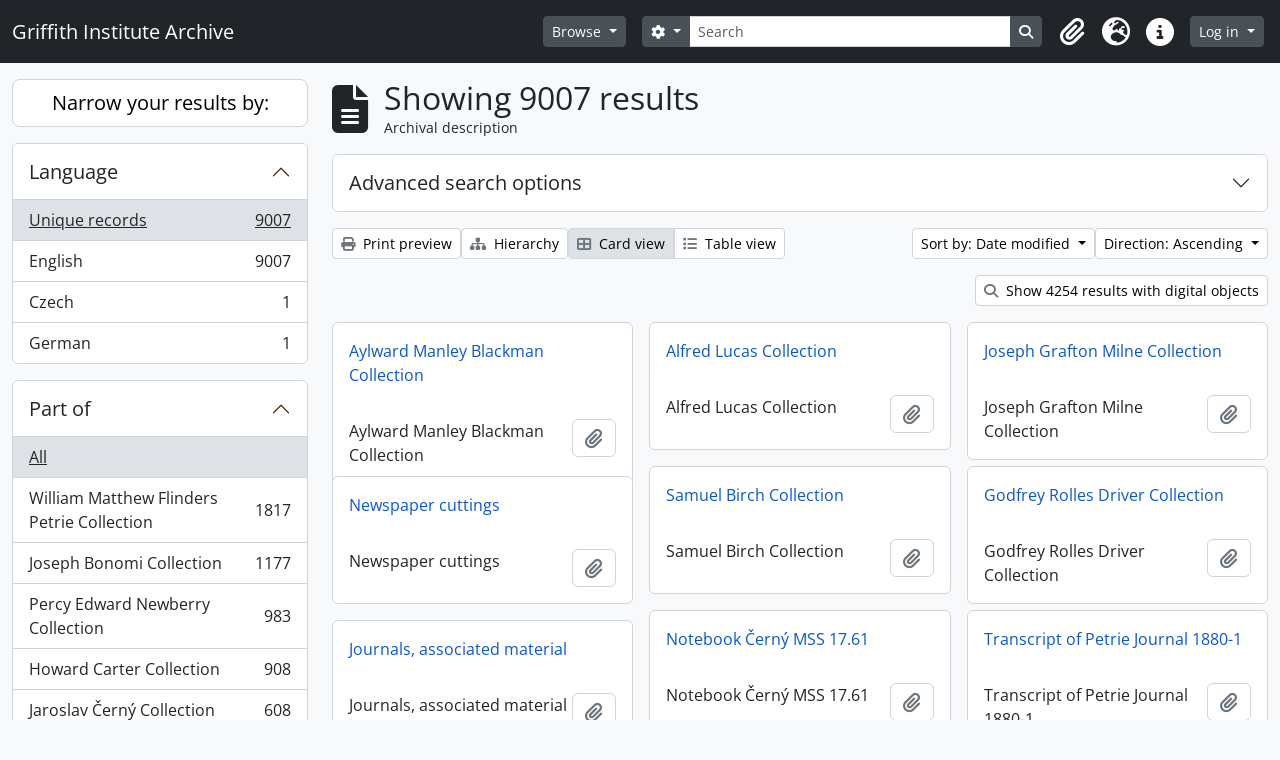

--- FILE ---
content_type: text/html; charset=utf-8
request_url: https://archive.griffith.ox.ac.uk/index.php/informationobject/browse?view=card&sort=lastUpdated&sortDir=asc&sf_culture=en&%3Bsf_culture=de&%3Bamp%3Bsort=relevance&%3Bamp%3Bnames=21267&%3Bamp%3Blevels=223&%3Bamp%3BtopLod=0&%3Bamp%3Blimit=30&%3Bsort=identifier&topLod=0
body_size: 13734
content:
<!DOCTYPE html>
<html lang="en"
      dir="ltr"
      media="screen">
  <head>
        <script nonce=8760bc2089a5c50d6f45896eb1a39d49 async src="https://www.googletagmanager.com/gtag/js?id="></script>
    <script nonce=8760bc2089a5c50d6f45896eb1a39d49>
    window.dataLayer = window.dataLayer || [];
    function gtag(){dataLayer.push(arguments);}
    gtag('js', new Date());
        gtag('config', '');
    </script>
    <meta charset="utf-8">
    <meta name="viewport" content="width=device-width, initial-scale=1">
    <title>Information object browse - Griffith Institute Archive</title>
                      <link rel="shortcut icon" href="/favicon.ico">
    <script defer src="/dist/js/vendor.bundle.0f9010a8851c963bf1c1.js"></script><script defer src="/dist/js/arDominionB5Plugin.bundle.f35dfa6a8681aaac95aa.js"></script><link href="/dist/css/arDominionB5Plugin.bundle.a287608095b6ba1a60b5.css" rel="stylesheet">
      </head>
  <body class="d-flex flex-column min-vh-100 informationobject browse show-edit-tooltips">
        <div class="visually-hidden-focusable p-3 border-bottom">
  <a class="btn btn-sm btn-secondary" href="#main-column">
    Skip to main content  </a>
</div>




  <style nonce=8760bc2089a5c50d6f45896eb1a39d49>
    #top-bar {
      background-color: #212529 !important;
    }
  </style>
<header id="top-bar" class="navbar navbar-expand-lg navbar-dark d-print-none" role="navigation" aria-label="Main navigation">
  <div class="container-fluid">
          <a class="navbar-brand d-flex flex-wrap flex-lg-nowrap align-items-center py-0 me-0" href="/index.php/" title="Home" rel="home">
                                                    <span class="text-wrap my-1 me-3">Griffith Institute Archive</span>
              </a>
        <button class="navbar-toggler atom-btn-secondary my-2 me-1 px-1" type="button" data-bs-toggle="collapse" data-bs-target="#navbar-content" aria-controls="navbar-content" aria-expanded="false">
      <i 
        class="fas fa-2x fa-fw fa-bars" 
        data-bs-toggle="tooltip"
        data-bs-placement="bottom"
        title="Toggle navigation"
        aria-hidden="true">
      </i>
      <span class="visually-hidden">Toggle navigation</span>
    </button>
    <div class="collapse navbar-collapse flex-wrap justify-content-end me-1" id="navbar-content">
      <div class="d-flex flex-wrap flex-lg-nowrap flex-grow-1">
        <div class="dropdown my-2 me-3">
  <button class="btn btn-sm atom-btn-secondary dropdown-toggle" type="button" id="browse-menu" data-bs-toggle="dropdown" aria-expanded="false">
    Browse  </button>
  <ul class="dropdown-menu mt-2" aria-labelledby="browse-menu">
    <li>
      <h6 class="dropdown-header">
        Browse      </h6>
    </li>
                  <li id="node_browseInformationObjects">
          <a class="dropdown-item" href="/index.php/informationobject/browse?sf_culture=en&amp;levels=223&amp;topLod=0&amp;limit=30&amp;sort=identifier" title="Collections">Collections</a>        </li>
                        <li id="node_browseActors">
          <a class="dropdown-item" href="/index.php/actor/browse" title="People and Organisations">People and Organisations</a>        </li>
                        <li id="node_browsePlaces">
          <a class="dropdown-item" href="/index.php/taxonomy/index/id/42" title="Places">Places</a>        </li>
                        <li id="node_browseSubjects">
          <a class="dropdown-item" href="/index.php/taxonomy/index/id/35" title="Subjects">Subjects</a>        </li>
                        <li id="node_browseDigitalObjects">
          <a class="dropdown-item" href="/index.php/informationobject/browse?view=card&amp;onlyMedia=1&amp;topLod=0" title="Digital objects">Digital objects</a>        </li>
            </ul>
</div>
        <form
  id="search-box"
  class="d-flex flex-grow-1 my-2"
  role="search"
  action="/index.php/informationobject/browse">
  <h2 class="visually-hidden">Search</h2>
  <input type="hidden" name="topLod" value="0">
  <input type="hidden" name="sort" value="relevance">
  <div class="input-group flex-nowrap">
    <button
      id="search-box-options"
      class="btn btn-sm atom-btn-secondary dropdown-toggle"
      type="button"
      data-bs-toggle="dropdown"
      data-bs-auto-close="outside"
      aria-expanded="false">
      <i class="fas fa-cog" aria-hidden="true"></i>
      <span class="visually-hidden">Search options</span>
    </button>
    <div class="dropdown-menu mt-2" aria-labelledby="search-box-options">
            <a class="dropdown-item" href="/index.php/informationobject/browse?showAdvanced=1&topLod=0">
        Advanced search      </a>
    </div>
    <input
      id="search-box-input"
      class="form-control form-control-sm dropdown-toggle"
      type="search"
      name="query"
      autocomplete="off"
      value=""
      placeholder="Search"
      data-url="/index.php/search/autocomplete"
      data-bs-toggle="dropdown"
      aria-label="Search"
      aria-expanded="false">
    <ul id="search-box-results" class="dropdown-menu mt-2" aria-labelledby="search-box-input"></ul>
    <button class="btn btn-sm atom-btn-secondary" type="submit">
      <i class="fas fa-search" aria-hidden="true"></i>
      <span class="visually-hidden">Search in browse page</span>
    </button>
  </div>
</form>
      </div>
      <div class="d-flex flex-nowrap flex-column flex-lg-row align-items-strech align-items-lg-center">
        <ul class="navbar-nav mx-lg-2">
                    <li class="nav-item dropdown d-flex flex-column">
  <a
    class="nav-link dropdown-toggle d-flex align-items-center p-0"
    href="#"
    id="clipboard-menu"
    role="button"
    data-bs-toggle="dropdown"
    aria-expanded="false"
    data-total-count-label="records added"
    data-alert-close="Close"
    data-load-alert-message="There was an error loading the clipboard content."
    data-export-alert-message="The clipboard is empty for this entity type."
    data-export-check-url="/index.php/clipboard/exportCheck"
    data-delete-alert-message="Note: clipboard items unclipped in this page will be removed from the clipboard when the page is refreshed. You can re-select them now, or reload the page to remove them completely. Using the sort or print preview buttons will also cause a page reload - so anything currently deselected will be lost!"
                data-show-accessions="0"
    >
    <i
      class="fas fa-2x fa-fw fa-paperclip px-0 px-lg-2 py-2"
      data-bs-toggle="tooltip"
      data-bs-placement="bottom"
      data-bs-custom-class="d-none d-lg-block"
      title="Clipboard"
      aria-hidden="true">
    </i>
    <span class="d-lg-none mx-1" aria-hidden="true">
      Clipboard    </span>
    <span class="visually-hidden">
      Clipboard    </span>
  </a>
  <ul class="dropdown-menu dropdown-menu-end mb-2" aria-labelledby="clipboard-menu">
    <li>
      <h6 class="dropdown-header">
        Clipboard      </h6>
    </li>
    <li class="text-muted text-nowrap px-3 pb-2">
      <span
        id="counts-block"
        data-information-object-label="Archival description count:&nbsp;"
        data-actor-object-label="Authority record count:&nbsp;"
        data-repository-object-label="Archival institution count:&nbsp;"
                >
      </span>
    </li>
                  <li id="node_clearClipboard">
          <a class="dropdown-item" href="/index.php/" title="Clear all selections">Clear all selections</a>        </li>
                        <li id="node_goToClipboard">
          <a class="dropdown-item" href="/index.php/clipboard/view" title="Go to clipboard">Go to clipboard</a>        </li>
                        <li id="node_loadClipboard">
          <a class="dropdown-item" href="/index.php/clipboard/load" title="Load clipboard">Load clipboard</a>        </li>
                        <li id="node_saveClipboard">
          <a class="dropdown-item" href="/index.php/clipboard/save" title="Save clipboard">Save clipboard</a>        </li>
            </ul>
</li>
                      <li class="nav-item dropdown d-flex flex-column">
  <a
    class="nav-link dropdown-toggle d-flex align-items-center p-0"
    href="#"
    id="language-menu"
    role="button"
    data-bs-toggle="dropdown"
    aria-expanded="false">
    <i
      class="fas fa-2x fa-fw fa-globe-europe px-0 px-lg-2 py-2"
      data-bs-toggle="tooltip"
      data-bs-placement="bottom"
      data-bs-custom-class="d-none d-lg-block"
      title="Language"
      aria-hidden="true">
    </i>
    <span class="d-lg-none mx-1" aria-hidden="true">
      Language    </span>
    <span class="visually-hidden">
      Language    </span>  
  </a>
  <ul class="dropdown-menu dropdown-menu-end mb-2" aria-labelledby="language-menu">
    <li>
      <h6 class="dropdown-header">
        Language      </h6>
    </li>
          <li>
        <a class="dropdown-item" href="/index.php/informationobject/browse?sf_culture=en&amp;view=card&amp;sort=lastUpdated&amp;sortDir=asc&amp;%3Bsf_culture=de&amp;%3Bamp%3Bsort=relevance&amp;%3Bamp%3Bnames=21267&amp;%3Bamp%3Blevels=223&amp;%3Bamp%3BtopLod=0&amp;%3Bamp%3Blimit=30&amp;%3Bsort=identifier&amp;topLod=0" title="English">English</a>      </li>
          <li>
        <a class="dropdown-item" href="/index.php/informationobject/browse?sf_culture=fr&amp;view=card&amp;sort=lastUpdated&amp;sortDir=asc&amp;%3Bsf_culture=de&amp;%3Bamp%3Bsort=relevance&amp;%3Bamp%3Bnames=21267&amp;%3Bamp%3Blevels=223&amp;%3Bamp%3BtopLod=0&amp;%3Bamp%3Blimit=30&amp;%3Bsort=identifier&amp;topLod=0" title="Français">Français</a>      </li>
          <li>
        <a class="dropdown-item" href="/index.php/informationobject/browse?sf_culture=es&amp;view=card&amp;sort=lastUpdated&amp;sortDir=asc&amp;%3Bsf_culture=de&amp;%3Bamp%3Bsort=relevance&amp;%3Bamp%3Bnames=21267&amp;%3Bamp%3Blevels=223&amp;%3Bamp%3BtopLod=0&amp;%3Bamp%3Blimit=30&amp;%3Bsort=identifier&amp;topLod=0" title="Español">Español</a>      </li>
          <li>
        <a class="dropdown-item" href="/index.php/informationobject/browse?sf_culture=nl&amp;view=card&amp;sort=lastUpdated&amp;sortDir=asc&amp;%3Bsf_culture=de&amp;%3Bamp%3Bsort=relevance&amp;%3Bamp%3Bnames=21267&amp;%3Bamp%3Blevels=223&amp;%3Bamp%3BtopLod=0&amp;%3Bamp%3Blimit=30&amp;%3Bsort=identifier&amp;topLod=0" title="Nederlands">Nederlands</a>      </li>
          <li>
        <a class="dropdown-item" href="/index.php/informationobject/browse?sf_culture=pt&amp;view=card&amp;sort=lastUpdated&amp;sortDir=asc&amp;%3Bsf_culture=de&amp;%3Bamp%3Bsort=relevance&amp;%3Bamp%3Bnames=21267&amp;%3Bamp%3Blevels=223&amp;%3Bamp%3BtopLod=0&amp;%3Bamp%3Blimit=30&amp;%3Bsort=identifier&amp;topLod=0" title="Português">Português</a>      </li>
          <li>
        <a class="dropdown-item" href="/index.php/informationobject/browse?sf_culture=de&amp;view=card&amp;sort=lastUpdated&amp;sortDir=asc&amp;%3Bsf_culture=de&amp;%3Bamp%3Bsort=relevance&amp;%3Bamp%3Bnames=21267&amp;%3Bamp%3Blevels=223&amp;%3Bamp%3BtopLod=0&amp;%3Bamp%3Blimit=30&amp;%3Bsort=identifier&amp;topLod=0" title="Deutsch">Deutsch</a>      </li>
          <li>
        <a class="dropdown-item" href="/index.php/informationobject/browse?sf_culture=cs&amp;view=card&amp;sort=lastUpdated&amp;sortDir=asc&amp;%3Bsf_culture=de&amp;%3Bamp%3Bsort=relevance&amp;%3Bamp%3Bnames=21267&amp;%3Bamp%3Blevels=223&amp;%3Bamp%3BtopLod=0&amp;%3Bamp%3Blimit=30&amp;%3Bsort=identifier&amp;topLod=0" title="čeština">čeština</a>      </li>
          <li>
        <a class="dropdown-item" href="/index.php/informationobject/browse?sf_culture=ar&amp;view=card&amp;sort=lastUpdated&amp;sortDir=asc&amp;%3Bsf_culture=de&amp;%3Bamp%3Bsort=relevance&amp;%3Bamp%3Bnames=21267&amp;%3Bamp%3Blevels=223&amp;%3Bamp%3BtopLod=0&amp;%3Bamp%3Blimit=30&amp;%3Bsort=identifier&amp;topLod=0" title="العربية">العربية</a>      </li>
          <li>
        <a class="dropdown-item" href="/index.php/informationobject/browse?sf_culture=it&amp;view=card&amp;sort=lastUpdated&amp;sortDir=asc&amp;%3Bsf_culture=de&amp;%3Bamp%3Bsort=relevance&amp;%3Bamp%3Bnames=21267&amp;%3Bamp%3Blevels=223&amp;%3Bamp%3BtopLod=0&amp;%3Bamp%3Blimit=30&amp;%3Bsort=identifier&amp;topLod=0" title="Italiano">Italiano</a>      </li>
      </ul>
</li>
                    <li class="nav-item dropdown d-flex flex-column">
  <a
    class="nav-link dropdown-toggle d-flex align-items-center p-0"
    href="#"
    id="quick-links-menu"
    role="button"
    data-bs-toggle="dropdown"
    aria-expanded="false">
    <i
      class="fas fa-2x fa-fw fa-info-circle px-0 px-lg-2 py-2"
      data-bs-toggle="tooltip"
      data-bs-placement="bottom"
      data-bs-custom-class="d-none d-lg-block"
      title="Quick links"
      aria-hidden="true">
    </i>
    <span class="d-lg-none mx-1" aria-hidden="true">
      Quick links    </span> 
    <span class="visually-hidden">
      Quick links    </span>
  </a>
  <ul class="dropdown-menu dropdown-menu-end mb-2" aria-labelledby="quick-links-menu">
    <li>
      <h6 class="dropdown-header">
        Quick links      </h6>
    </li>
                  <li id="node_about">
          <a class="dropdown-item" href="/index.php/about" title="About">About</a>        </li>
                        <li id="node_home">
          <a class="dropdown-item" href="/index.php/" title="Home">Home</a>        </li>
                        <li id="node_help">
          <a class="dropdown-item" href="http://docs.accesstomemory.org/" title="Help">Help</a>        </li>
                                                      <li id="node_globalReplace">
          <a class="dropdown-item" href="/index.php/search/globalReplace" title="Global search/replace">Global search/replace</a>        </li>
                        <li id="node_privacy">
          <a class="dropdown-item" href="/index.php/privacy" title="Privacy Policy">Privacy Policy</a>        </li>
            </ul>
</li>
        </ul>
              <div class="dropdown my-2">
    <button class="btn btn-sm atom-btn-secondary dropdown-toggle" type="button" id="user-menu" data-bs-toggle="dropdown" data-bs-auto-close="outside" aria-expanded="false">
      Log in    </button>
    <div class="dropdown-menu dropdown-menu-lg-end mt-2" aria-labelledby="user-menu">
      <div>
        <h6 class="dropdown-header">
          Have an account?        </h6>
      </div>
      <form class="mx-3 my-2" action="/index.php/user/login" method="post">        <input type="hidden" name="_csrf_token" value="fee91c119bad5dd6aeca4dac7ad6c6a7" id="csrf_token" /><input type="hidden" name="next" value="https://archive.griffith.ox.ac.uk/index.php/informationobject/browse?view=card&amp;sort=lastUpdated&amp;sortDir=asc&amp;sf_culture=en&amp;%3Bsf_culture=de&amp;%3Bamp%3Bsort=relevance&amp;%3Bamp%3Bnames=21267&amp;%3Bamp%3Blevels=223&amp;%3Bamp%3BtopLod=0&amp;%3Bamp%3Blimit=30&amp;%3Bsort=identifier&amp;topLod=0" id="next" />        <div class="mb-3"><label class="form-label" for="email">Email<span aria-hidden="true" class="text-primary ms-1" title="This field is required."><strong>*</strong></span><span class="visually-hidden">This field is required.</span></label><input type="text" name="email" class="form-control-sm form-control" id="email" /></div>        <div class="mb-3"><label class="form-label" for="password">Password<span aria-hidden="true" class="text-primary ms-1" title="This field is required."><strong>*</strong></span><span class="visually-hidden">This field is required.</span></label><input type="password" name="password" class="form-control-sm form-control" autocomplete="off" id="password" /></div>        <button class="btn btn-sm atom-btn-secondary" type="submit">
          Log in        </button>
      </form>
    </div>
  </div>
      </div>
    </div>
  </div>
</header>

    
<div id="wrapper" class="container-xxl pt-3 flex-grow-1">
            <div class="row">
    <div id="sidebar" class="col-md-3">
      
    <h2 class="d-grid">
      <button
        class="btn btn-lg atom-btn-white collapsed text-wrap"
        type="button"
        data-bs-toggle="collapse"
        data-bs-target="#collapse-aggregations"
        aria-expanded="false"
        aria-controls="collapse-aggregations">
        Narrow your results by:      </button>
    </h2>

    <div class="collapse" id="collapse-aggregations">

      
      

<div class="accordion mb-3">
  <div class="accordion-item aggregation">
    <h2 class="accordion-header" id="heading-languages">
      <button
        class="accordion-button collapsed"
        type="button"
        data-bs-toggle="collapse"
        data-bs-target="#collapse-languages"
        aria-expanded="false"
        aria-controls="collapse-languages">
        Language      </button>
    </h2>
    <div
      id="collapse-languages"
      class="accordion-collapse collapse list-group list-group-flush"
      aria-labelledby="heading-languages">
      
          
              
        <a class="list-group-item list-group-item-action d-flex justify-content-between align-items-center text-break active text-decoration-underline" href="/index.php/informationobject/browse?view=card&amp;sort=lastUpdated&amp;sortDir=asc&amp;sf_culture=en&amp;%3Bsf_culture=de&amp;%3Bamp%3Bsort=relevance&amp;%3Bamp%3Bnames=21267&amp;%3Bamp%3Blevels=223&amp;%3Bamp%3BtopLod=0&amp;%3Bamp%3Blimit=30&amp;%3Bsort=identifier&amp;topLod=0" title="Unique records, 9007 results9007">Unique records<span class="visually-hidden">, 9007 results</span><span aria-hidden="true" class="ms-3 text-nowrap">9007</span></a>              
        <a class="list-group-item list-group-item-action d-flex justify-content-between align-items-center text-break" href="/index.php/informationobject/browse?languages=en&amp;view=card&amp;sort=lastUpdated&amp;sortDir=asc&amp;sf_culture=en&amp;%3Bsf_culture=de&amp;%3Bamp%3Bsort=relevance&amp;%3Bamp%3Bnames=21267&amp;%3Bamp%3Blevels=223&amp;%3Bamp%3BtopLod=0&amp;%3Bamp%3Blimit=30&amp;%3Bsort=identifier&amp;topLod=0" title="English, 9007 results9007">English<span class="visually-hidden">, 9007 results</span><span aria-hidden="true" class="ms-3 text-nowrap">9007</span></a>              
        <a class="list-group-item list-group-item-action d-flex justify-content-between align-items-center text-break" href="/index.php/informationobject/browse?languages=cs&amp;view=card&amp;sort=lastUpdated&amp;sortDir=asc&amp;sf_culture=en&amp;%3Bsf_culture=de&amp;%3Bamp%3Bsort=relevance&amp;%3Bamp%3Bnames=21267&amp;%3Bamp%3Blevels=223&amp;%3Bamp%3BtopLod=0&amp;%3Bamp%3Blimit=30&amp;%3Bsort=identifier&amp;topLod=0" title="Czech, 1 results1">Czech<span class="visually-hidden">, 1 results</span><span aria-hidden="true" class="ms-3 text-nowrap">1</span></a>              
        <a class="list-group-item list-group-item-action d-flex justify-content-between align-items-center text-break" href="/index.php/informationobject/browse?languages=de&amp;view=card&amp;sort=lastUpdated&amp;sortDir=asc&amp;sf_culture=en&amp;%3Bsf_culture=de&amp;%3Bamp%3Bsort=relevance&amp;%3Bamp%3Bnames=21267&amp;%3Bamp%3Blevels=223&amp;%3Bamp%3BtopLod=0&amp;%3Bamp%3Blimit=30&amp;%3Bsort=identifier&amp;topLod=0" title="German, 1 results1">German<span class="visually-hidden">, 1 results</span><span aria-hidden="true" class="ms-3 text-nowrap">1</span></a>          </div>
  </div>
</div>

      

<div class="accordion mb-3">
  <div class="accordion-item aggregation">
    <h2 class="accordion-header" id="heading-collection">
      <button
        class="accordion-button collapsed"
        type="button"
        data-bs-toggle="collapse"
        data-bs-target="#collapse-collection"
        aria-expanded="false"
        aria-controls="collapse-collection">
        Part of      </button>
    </h2>
    <div
      id="collapse-collection"
      class="accordion-collapse collapse list-group list-group-flush"
      aria-labelledby="heading-collection">
      
              <a class="list-group-item list-group-item-action d-flex justify-content-between align-items-center active text-decoration-underline" href="/index.php/informationobject/browse?view=card&amp;sort=lastUpdated&amp;sortDir=asc&amp;sf_culture=en&amp;%3Bsf_culture=de&amp;%3Bamp%3Bsort=relevance&amp;%3Bamp%3Bnames=21267&amp;%3Bamp%3Blevels=223&amp;%3Bamp%3BtopLod=0&amp;%3Bamp%3Blimit=30&amp;%3Bsort=identifier&amp;topLod=0" title="All">All</a>          
              
        <a class="list-group-item list-group-item-action d-flex justify-content-between align-items-center text-break" href="/index.php/informationobject/browse?collection=10089&amp;view=card&amp;sort=lastUpdated&amp;sortDir=asc&amp;sf_culture=en&amp;%3Bsf_culture=de&amp;%3Bamp%3Bsort=relevance&amp;%3Bamp%3Bnames=21267&amp;%3Bamp%3Blevels=223&amp;%3Bamp%3BtopLod=0&amp;%3Bamp%3Blimit=30&amp;%3Bsort=identifier&amp;topLod=0" title="William Matthew Flinders Petrie Collection, 1817 results1817">William Matthew Flinders Petrie Collection<span class="visually-hidden">, 1817 results</span><span aria-hidden="true" class="ms-3 text-nowrap">1817</span></a>              
        <a class="list-group-item list-group-item-action d-flex justify-content-between align-items-center text-break" href="/index.php/informationobject/browse?collection=16624&amp;view=card&amp;sort=lastUpdated&amp;sortDir=asc&amp;sf_culture=en&amp;%3Bsf_culture=de&amp;%3Bamp%3Bsort=relevance&amp;%3Bamp%3Bnames=21267&amp;%3Bamp%3Blevels=223&amp;%3Bamp%3BtopLod=0&amp;%3Bamp%3Blimit=30&amp;%3Bsort=identifier&amp;topLod=0" title="Joseph Bonomi Collection, 1177 results1177">Joseph Bonomi Collection<span class="visually-hidden">, 1177 results</span><span aria-hidden="true" class="ms-3 text-nowrap">1177</span></a>              
        <a class="list-group-item list-group-item-action d-flex justify-content-between align-items-center text-break" href="/index.php/informationobject/browse?collection=14474&amp;view=card&amp;sort=lastUpdated&amp;sortDir=asc&amp;sf_culture=en&amp;%3Bsf_culture=de&amp;%3Bamp%3Bsort=relevance&amp;%3Bamp%3Bnames=21267&amp;%3Bamp%3Blevels=223&amp;%3Bamp%3BtopLod=0&amp;%3Bamp%3Blimit=30&amp;%3Bsort=identifier&amp;topLod=0" title="Percy Edward Newberry Collection, 983 results983">Percy Edward Newberry Collection<span class="visually-hidden">, 983 results</span><span aria-hidden="true" class="ms-3 text-nowrap">983</span></a>              
        <a class="list-group-item list-group-item-action d-flex justify-content-between align-items-center text-break" href="/index.php/informationobject/browse?collection=9756&amp;view=card&amp;sort=lastUpdated&amp;sortDir=asc&amp;sf_culture=en&amp;%3Bsf_culture=de&amp;%3Bamp%3Bsort=relevance&amp;%3Bamp%3Bnames=21267&amp;%3Bamp%3Blevels=223&amp;%3Bamp%3BtopLod=0&amp;%3Bamp%3Blimit=30&amp;%3Bsort=identifier&amp;topLod=0" title="Howard Carter Collection, 908 results908">Howard Carter Collection<span class="visually-hidden">, 908 results</span><span aria-hidden="true" class="ms-3 text-nowrap">908</span></a>              
        <a class="list-group-item list-group-item-action d-flex justify-content-between align-items-center text-break" href="/index.php/informationobject/browse?collection=9722&amp;view=card&amp;sort=lastUpdated&amp;sortDir=asc&amp;sf_culture=en&amp;%3Bsf_culture=de&amp;%3Bamp%3Bsort=relevance&amp;%3Bamp%3Bnames=21267&amp;%3Bamp%3Blevels=223&amp;%3Bamp%3BtopLod=0&amp;%3Bamp%3Blimit=30&amp;%3Bsort=identifier&amp;topLod=0" title="Jaroslav Černý Collection, 608 results608">Jaroslav Černý Collection<span class="visually-hidden">, 608 results</span><span aria-hidden="true" class="ms-3 text-nowrap">608</span></a>              
        <a class="list-group-item list-group-item-action d-flex justify-content-between align-items-center text-break" href="/index.php/informationobject/browse?collection=403&amp;view=card&amp;sort=lastUpdated&amp;sortDir=asc&amp;sf_culture=en&amp;%3Bsf_culture=de&amp;%3Bamp%3Bsort=relevance&amp;%3Bamp%3Bnames=21267&amp;%3Bamp%3Blevels=223&amp;%3Bamp%3BtopLod=0&amp;%3Bamp%3Blimit=30&amp;%3Bsort=identifier&amp;topLod=0" title="Francis Llewellyn Griffith Collection, 491 results491">Francis Llewellyn Griffith Collection<span class="visually-hidden">, 491 results</span><span aria-hidden="true" class="ms-3 text-nowrap">491</span></a>              
        <a class="list-group-item list-group-item-action d-flex justify-content-between align-items-center text-break" href="/index.php/informationobject/browse?collection=9733&amp;view=card&amp;sort=lastUpdated&amp;sortDir=asc&amp;sf_culture=en&amp;%3Bsf_culture=de&amp;%3Bamp%3Bsort=relevance&amp;%3Bamp%3Bnames=21267&amp;%3Bamp%3Blevels=223&amp;%3Bamp%3BtopLod=0&amp;%3Bamp%3Blimit=30&amp;%3Bsort=identifier&amp;topLod=0" title="Myrtle Florence Broome Collection, 435 results435">Myrtle Florence Broome Collection<span class="visually-hidden">, 435 results</span><span aria-hidden="true" class="ms-3 text-nowrap">435</span></a>              
        <a class="list-group-item list-group-item-action d-flex justify-content-between align-items-center text-break" href="/index.php/informationobject/browse?collection=10021&amp;view=card&amp;sort=lastUpdated&amp;sortDir=asc&amp;sf_culture=en&amp;%3Bsf_culture=de&amp;%3Bamp%3Bsort=relevance&amp;%3Bamp%3Bnames=21267&amp;%3Bamp%3Blevels=223&amp;%3Bamp%3BtopLod=0&amp;%3Bamp%3Blimit=30&amp;%3Bsort=identifier&amp;topLod=0" title="George Alexander Hoskins Collection, 394 results394">George Alexander Hoskins Collection<span class="visually-hidden">, 394 results</span><span aria-hidden="true" class="ms-3 text-nowrap">394</span></a>              
        <a class="list-group-item list-group-item-action d-flex justify-content-between align-items-center text-break" href="/index.php/informationobject/browse?collection=10144&amp;view=card&amp;sort=lastUpdated&amp;sortDir=asc&amp;sf_culture=en&amp;%3Bsf_culture=de&amp;%3Bamp%3Bsort=relevance&amp;%3Bamp%3Bnames=21267&amp;%3Bamp%3Blevels=223&amp;%3Bamp%3BtopLod=0&amp;%3Bamp%3Blimit=30&amp;%3Bsort=identifier&amp;topLod=0" title="Tutankhamun Archive, 313 results313">Tutankhamun Archive<span class="visually-hidden">, 313 results</span><span aria-hidden="true" class="ms-3 text-nowrap">313</span></a>              
        <a class="list-group-item list-group-item-action d-flex justify-content-between align-items-center text-break" href="/index.php/informationobject/browse?collection=9997&amp;view=card&amp;sort=lastUpdated&amp;sortDir=asc&amp;sf_culture=en&amp;%3Bsf_culture=de&amp;%3Bamp%3Bsort=relevance&amp;%3Bamp%3Bnames=21267&amp;%3Bamp%3Blevels=223&amp;%3Bamp%3BtopLod=0&amp;%3Bamp%3Blimit=30&amp;%3Bsort=identifier&amp;topLod=0" title="Oliver Robert Gurney Collection, 297 results297">Oliver Robert Gurney Collection<span class="visually-hidden">, 297 results</span><span aria-hidden="true" class="ms-3 text-nowrap">297</span></a>          </div>
  </div>
</div>

      
      

<div class="accordion mb-3">
  <div class="accordion-item aggregation">
    <h2 class="accordion-header" id="heading-creators">
      <button
        class="accordion-button collapsed"
        type="button"
        data-bs-toggle="collapse"
        data-bs-target="#collapse-creators"
        aria-expanded="false"
        aria-controls="collapse-creators">
        Creator      </button>
    </h2>
    <div
      id="collapse-creators"
      class="accordion-collapse collapse list-group list-group-flush"
      aria-labelledby="heading-creators">
      
              <a class="list-group-item list-group-item-action d-flex justify-content-between align-items-center active text-decoration-underline" href="/index.php/informationobject/browse?view=card&amp;sort=lastUpdated&amp;sortDir=asc&amp;sf_culture=en&amp;%3Bsf_culture=de&amp;%3Bamp%3Bsort=relevance&amp;%3Bamp%3Bnames=21267&amp;%3Bamp%3Blevels=223&amp;%3Bamp%3BtopLod=0&amp;%3Bamp%3Blimit=30&amp;%3Bsort=identifier&amp;topLod=0" title="All">All</a>          
              
        <a class="list-group-item list-group-item-action d-flex justify-content-between align-items-center text-break" href="/index.php/informationobject/browse?creators=1760&amp;view=card&amp;sort=lastUpdated&amp;sortDir=asc&amp;sf_culture=en&amp;%3Bsf_culture=de&amp;%3Bamp%3Bsort=relevance&amp;%3Bamp%3Bnames=21267&amp;%3Bamp%3Blevels=223&amp;%3Bamp%3BtopLod=0&amp;%3Bamp%3Blimit=30&amp;%3Bsort=identifier&amp;topLod=0" title="Carter, Howard, 70 results70">Carter, Howard<span class="visually-hidden">, 70 results</span><span aria-hidden="true" class="ms-3 text-nowrap">70</span></a>              
        <a class="list-group-item list-group-item-action d-flex justify-content-between align-items-center text-break" href="/index.php/informationobject/browse?creators=9744&amp;view=card&amp;sort=lastUpdated&amp;sortDir=asc&amp;sf_culture=en&amp;%3Bsf_culture=de&amp;%3Bamp%3Bsort=relevance&amp;%3Bamp%3Bnames=21267&amp;%3Bamp%3Blevels=223&amp;%3Bamp%3BtopLod=0&amp;%3Bamp%3Blimit=30&amp;%3Bsort=identifier&amp;topLod=0" title="Burton, Harry, 39 results39">Burton, Harry<span class="visually-hidden">, 39 results</span><span aria-hidden="true" class="ms-3 text-nowrap">39</span></a>              
        <a class="list-group-item list-group-item-action d-flex justify-content-between align-items-center text-break" href="/index.php/informationobject/browse?creators=393&amp;view=card&amp;sort=lastUpdated&amp;sortDir=asc&amp;sf_culture=en&amp;%3Bsf_culture=de&amp;%3Bamp%3Bsort=relevance&amp;%3Bamp%3Bnames=21267&amp;%3Bamp%3Blevels=223&amp;%3Bamp%3BtopLod=0&amp;%3Bamp%3Blimit=30&amp;%3Bsort=identifier&amp;topLod=0" title="Gardiner, (Sir) Alan Henderson, 14 results14">Gardiner, (Sir) Alan Henderson<span class="visually-hidden">, 14 results</span><span aria-hidden="true" class="ms-3 text-nowrap">14</span></a>              
        <a class="list-group-item list-group-item-action d-flex justify-content-between align-items-center text-break" href="/index.php/informationobject/browse?creators=85318&amp;view=card&amp;sort=lastUpdated&amp;sortDir=asc&amp;sf_culture=en&amp;%3Bsf_culture=de&amp;%3Bamp%3Bsort=relevance&amp;%3Bamp%3Bnames=21267&amp;%3Bamp%3Blevels=223&amp;%3Bamp%3BtopLod=0&amp;%3Bamp%3Blimit=30&amp;%3Bsort=identifier&amp;topLod=0" title="Hall, Lindsley Foote, 14 results14">Hall, Lindsley Foote<span class="visually-hidden">, 14 results</span><span aria-hidden="true" class="ms-3 text-nowrap">14</span></a>              
        <a class="list-group-item list-group-item-action d-flex justify-content-between align-items-center text-break" href="/index.php/informationobject/browse?creators=85319&amp;view=card&amp;sort=lastUpdated&amp;sortDir=asc&amp;sf_culture=en&amp;%3Bsf_culture=de&amp;%3Bamp%3Bsort=relevance&amp;%3Bamp%3Bnames=21267&amp;%3Bamp%3Blevels=223&amp;%3Bamp%3BtopLod=0&amp;%3Bamp%3Blimit=30&amp;%3Bsort=identifier&amp;topLod=0" title="Hauser, Walter, 14 results14">Hauser, Walter<span class="visually-hidden">, 14 results</span><span aria-hidden="true" class="ms-3 text-nowrap">14</span></a>              
        <a class="list-group-item list-group-item-action d-flex justify-content-between align-items-center text-break" href="/index.php/informationobject/browse?creators=9752&amp;view=card&amp;sort=lastUpdated&amp;sortDir=asc&amp;sf_culture=en&amp;%3Bsf_culture=de&amp;%3Bamp%3Bsort=relevance&amp;%3Bamp%3Bnames=21267&amp;%3Bamp%3Blevels=223&amp;%3Bamp%3BtopLod=0&amp;%3Bamp%3Blimit=30&amp;%3Bsort=identifier&amp;topLod=0" title="Calverley, Amice Mary, 13 results13">Calverley, Amice Mary<span class="visually-hidden">, 13 results</span><span aria-hidden="true" class="ms-3 text-nowrap">13</span></a>              
        <a class="list-group-item list-group-item-action d-flex justify-content-between align-items-center text-break" href="/index.php/informationobject/browse?creators=10048&amp;view=card&amp;sort=lastUpdated&amp;sortDir=asc&amp;sf_culture=en&amp;%3Bsf_culture=de&amp;%3Bamp%3Bsort=relevance&amp;%3Bamp%3Bnames=21267&amp;%3Bamp%3Blevels=223&amp;%3Bamp%3BtopLod=0&amp;%3Bamp%3Blimit=30&amp;%3Bsort=identifier&amp;topLod=0" title="Mace, Arthur Cruttenden, 11 results11">Mace, Arthur Cruttenden<span class="visually-hidden">, 11 results</span><span aria-hidden="true" class="ms-3 text-nowrap">11</span></a>              
        <a class="list-group-item list-group-item-action d-flex justify-content-between align-items-center text-break" href="/index.php/informationobject/browse?creators=10044&amp;view=card&amp;sort=lastUpdated&amp;sortDir=asc&amp;sf_culture=en&amp;%3Bsf_culture=de&amp;%3Bamp%3Bsort=relevance&amp;%3Bamp%3Bnames=21267&amp;%3Bamp%3Blevels=223&amp;%3Bamp%3BtopLod=0&amp;%3Bamp%3Blimit=30&amp;%3Bsort=identifier&amp;topLod=0" title="Lucas, Alfred, 10 results10">Lucas, Alfred<span class="visually-hidden">, 10 results</span><span aria-hidden="true" class="ms-3 text-nowrap">10</span></a>              
        <a class="list-group-item list-group-item-action d-flex justify-content-between align-items-center text-break" href="/index.php/informationobject/browse?creators=17647&amp;view=card&amp;sort=lastUpdated&amp;sortDir=asc&amp;sf_culture=en&amp;%3Bsf_culture=de&amp;%3Bamp%3Bsort=relevance&amp;%3Bamp%3Bnames=21267&amp;%3Bamp%3Blevels=223&amp;%3Bamp%3BtopLod=0&amp;%3Bamp%3Blimit=30&amp;%3Bsort=identifier&amp;topLod=0" title="Davies, Anna (Nina) Macpherson, 8 results8">Davies, Anna (Nina) Macpherson<span class="visually-hidden">, 8 results</span><span aria-hidden="true" class="ms-3 text-nowrap">8</span></a>              
        <a class="list-group-item list-group-item-action d-flex justify-content-between align-items-center text-break" href="/index.php/informationobject/browse?creators=91152&amp;view=card&amp;sort=lastUpdated&amp;sortDir=asc&amp;sf_culture=en&amp;%3Bsf_culture=de&amp;%3Bamp%3Bsort=relevance&amp;%3Bamp%3Bnames=21267&amp;%3Bamp%3Blevels=223&amp;%3Bamp%3BtopLod=0&amp;%3Bamp%3Blimit=30&amp;%3Bsort=identifier&amp;topLod=0" title="Fleming, Elizabeth, 6 results6">Fleming, Elizabeth<span class="visually-hidden">, 6 results</span><span aria-hidden="true" class="ms-3 text-nowrap">6</span></a>          </div>
  </div>
</div>

        
        
      

<div class="accordion mb-3">
  <div class="accordion-item aggregation">
    <h2 class="accordion-header" id="heading-subjects">
      <button
        class="accordion-button collapsed"
        type="button"
        data-bs-toggle="collapse"
        data-bs-target="#collapse-subjects"
        aria-expanded="false"
        aria-controls="collapse-subjects">
        Subject      </button>
    </h2>
    <div
      id="collapse-subjects"
      class="accordion-collapse collapse list-group list-group-flush"
      aria-labelledby="heading-subjects">
      
              <a class="list-group-item list-group-item-action d-flex justify-content-between align-items-center active text-decoration-underline" href="/index.php/informationobject/browse?view=card&amp;sort=lastUpdated&amp;sortDir=asc&amp;sf_culture=en&amp;%3Bsf_culture=de&amp;%3Bamp%3Bsort=relevance&amp;%3Bamp%3Bnames=21267&amp;%3Bamp%3Blevels=223&amp;%3Bamp%3BtopLod=0&amp;%3Bamp%3Blimit=30&amp;%3Bsort=identifier&amp;topLod=0" title="All">All</a>          
              
        <a class="list-group-item list-group-item-action d-flex justify-content-between align-items-center text-break" href="/index.php/informationobject/browse?subjects=9568&amp;view=card&amp;sort=lastUpdated&amp;sortDir=asc&amp;sf_culture=en&amp;%3Bsf_culture=de&amp;%3Bamp%3Bsort=relevance&amp;%3Bamp%3Bnames=21267&amp;%3Bamp%3Blevels=223&amp;%3Bamp%3BtopLod=0&amp;%3Bamp%3Blimit=30&amp;%3Bsort=identifier&amp;topLod=0" title="Scarabs and Seals (Percy Newberry Collection), 74 results74">Scarabs and Seals (Percy Newberry Collection)<span class="visually-hidden">, 74 results</span><span aria-hidden="true" class="ms-3 text-nowrap">74</span></a>              
        <a class="list-group-item list-group-item-action d-flex justify-content-between align-items-center text-break" href="/index.php/informationobject/browse?subjects=9535&amp;view=card&amp;sort=lastUpdated&amp;sortDir=asc&amp;sf_culture=en&amp;%3Bsf_culture=de&amp;%3Bamp%3Bsort=relevance&amp;%3Bamp%3Bnames=21267&amp;%3Bamp%3Blevels=223&amp;%3Bamp%3BtopLod=0&amp;%3Bamp%3Blimit=30&amp;%3Bsort=identifier&amp;topLod=0" title="Flora and Fauna (Percy Newberry Collection), 28 results28">Flora and Fauna (Percy Newberry Collection)<span class="visually-hidden">, 28 results</span><span aria-hidden="true" class="ms-3 text-nowrap">28</span></a>              
        <a class="list-group-item list-group-item-action d-flex justify-content-between align-items-center text-break" href="/index.php/informationobject/browse?subjects=9498&amp;view=card&amp;sort=lastUpdated&amp;sortDir=asc&amp;sf_culture=en&amp;%3Bsf_culture=de&amp;%3Bamp%3Bsort=relevance&amp;%3Bamp%3Bnames=21267&amp;%3Bamp%3Blevels=223&amp;%3Bamp%3BtopLod=0&amp;%3Bamp%3Blimit=30&amp;%3Bsort=identifier&amp;topLod=0" title="Predynastic Egypt (Percy Newberry Collection), 25 results25">Predynastic Egypt (Percy Newberry Collection)<span class="visually-hidden">, 25 results</span><span aria-hidden="true" class="ms-3 text-nowrap">25</span></a>              
        <a class="list-group-item list-group-item-action d-flex justify-content-between align-items-center text-break" href="/index.php/informationobject/browse?subjects=9646&amp;view=card&amp;sort=lastUpdated&amp;sortDir=asc&amp;sf_culture=en&amp;%3Bsf_culture=de&amp;%3Bamp%3Bsort=relevance&amp;%3Bamp%3Bnames=21267&amp;%3Bamp%3Blevels=223&amp;%3Bamp%3BtopLod=0&amp;%3Bamp%3Blimit=30&amp;%3Bsort=identifier&amp;topLod=0" title="Nome Ensigns (Percy Newberry Collection), 23 results23">Nome Ensigns (Percy Newberry Collection)<span class="visually-hidden">, 23 results</span><span aria-hidden="true" class="ms-3 text-nowrap">23</span></a>          </div>
  </div>
</div>

        
      

<div class="accordion mb-3">
  <div class="accordion-item aggregation">
    <h2 class="accordion-header" id="heading-levels">
      <button
        class="accordion-button collapsed"
        type="button"
        data-bs-toggle="collapse"
        data-bs-target="#collapse-levels"
        aria-expanded="false"
        aria-controls="collapse-levels">
        Level of description      </button>
    </h2>
    <div
      id="collapse-levels"
      class="accordion-collapse collapse list-group list-group-flush"
      aria-labelledby="heading-levels">
      
              <a class="list-group-item list-group-item-action d-flex justify-content-between align-items-center active text-decoration-underline" href="/index.php/informationobject/browse?view=card&amp;sort=lastUpdated&amp;sortDir=asc&amp;sf_culture=en&amp;%3Bsf_culture=de&amp;%3Bamp%3Bsort=relevance&amp;%3Bamp%3Bnames=21267&amp;%3Bamp%3Blevels=223&amp;%3Bamp%3BtopLod=0&amp;%3Bamp%3Blimit=30&amp;%3Bsort=identifier&amp;topLod=0" title="All">All</a>          
              
        <a class="list-group-item list-group-item-action d-flex justify-content-between align-items-center text-break" href="/index.php/informationobject/browse?levels=227&amp;view=card&amp;sort=lastUpdated&amp;sortDir=asc&amp;sf_culture=en&amp;%3Bsf_culture=de&amp;%3Bamp%3Bsort=relevance&amp;%3Bamp%3Bnames=21267&amp;%3Bamp%3Blevels=223&amp;%3Bamp%3BtopLod=0&amp;%3Bamp%3Blimit=30&amp;%3Bsort=identifier&amp;topLod=0" title="Item, 6098 results6098">Item<span class="visually-hidden">, 6098 results</span><span aria-hidden="true" class="ms-3 text-nowrap">6098</span></a>              
        <a class="list-group-item list-group-item-action d-flex justify-content-between align-items-center text-break" href="/index.php/informationobject/browse?levels=226&amp;view=card&amp;sort=lastUpdated&amp;sortDir=asc&amp;sf_culture=en&amp;%3Bsf_culture=de&amp;%3Bamp%3Bsort=relevance&amp;%3Bamp%3Bnames=21267&amp;%3Bamp%3Blevels=223&amp;%3Bamp%3BtopLod=0&amp;%3Bamp%3Blimit=30&amp;%3Bsort=identifier&amp;topLod=0" title="File, 2306 results2306">File<span class="visually-hidden">, 2306 results</span><span aria-hidden="true" class="ms-3 text-nowrap">2306</span></a>              
        <a class="list-group-item list-group-item-action d-flex justify-content-between align-items-center text-break" href="/index.php/informationobject/browse?levels=224&amp;view=card&amp;sort=lastUpdated&amp;sortDir=asc&amp;sf_culture=en&amp;%3Bsf_culture=de&amp;%3Bamp%3Bsort=relevance&amp;%3Bamp%3Bnames=21267&amp;%3Bamp%3Blevels=223&amp;%3Bamp%3BtopLod=0&amp;%3Bamp%3Blimit=30&amp;%3Bsort=identifier&amp;topLod=0" title="Series, 220 results220">Series<span class="visually-hidden">, 220 results</span><span aria-hidden="true" class="ms-3 text-nowrap">220</span></a>              
        <a class="list-group-item list-group-item-action d-flex justify-content-between align-items-center text-break" href="/index.php/informationobject/browse?levels=285&amp;view=card&amp;sort=lastUpdated&amp;sortDir=asc&amp;sf_culture=en&amp;%3Bsf_culture=de&amp;%3Bamp%3Bsort=relevance&amp;%3Bamp%3Bnames=21267&amp;%3Bamp%3Blevels=223&amp;%3Bamp%3BtopLod=0&amp;%3Bamp%3Blimit=30&amp;%3Bsort=identifier&amp;topLod=0" title="Part, 175 results175">Part<span class="visually-hidden">, 175 results</span><span aria-hidden="true" class="ms-3 text-nowrap">175</span></a>              
        <a class="list-group-item list-group-item-action d-flex justify-content-between align-items-center text-break" href="/index.php/informationobject/browse?levels=223&amp;view=card&amp;sort=lastUpdated&amp;sortDir=asc&amp;sf_culture=en&amp;%3Bsf_culture=de&amp;%3Bamp%3Bsort=relevance&amp;%3Bamp%3Bnames=21267&amp;%3Bamp%3Blevels=223&amp;%3Bamp%3BtopLod=0&amp;%3Bamp%3Blimit=30&amp;%3Bsort=identifier&amp;topLod=0" title="Collection, 169 results169">Collection<span class="visually-hidden">, 169 results</span><span aria-hidden="true" class="ms-3 text-nowrap">169</span></a>              
        <a class="list-group-item list-group-item-action d-flex justify-content-between align-items-center text-break" href="/index.php/informationobject/browse?levels=16703&amp;view=card&amp;sort=lastUpdated&amp;sortDir=asc&amp;sf_culture=en&amp;%3Bsf_culture=de&amp;%3Bamp%3Bsort=relevance&amp;%3Bamp%3Bnames=21267&amp;%3Bamp%3Blevels=223&amp;%3Bamp%3BtopLod=0&amp;%3Bamp%3Blimit=30&amp;%3Bsort=identifier&amp;topLod=0" title="Object, 22 results22">Object<span class="visually-hidden">, 22 results</span><span aria-hidden="true" class="ms-3 text-nowrap">22</span></a>              
        <a class="list-group-item list-group-item-action d-flex justify-content-between align-items-center text-break" href="/index.php/informationobject/browse?levels=225&amp;view=card&amp;sort=lastUpdated&amp;sortDir=asc&amp;sf_culture=en&amp;%3Bsf_culture=de&amp;%3Bamp%3Bsort=relevance&amp;%3Bamp%3Bnames=21267&amp;%3Bamp%3Blevels=223&amp;%3Bamp%3BtopLod=0&amp;%3Bamp%3Blimit=30&amp;%3Bsort=identifier&amp;topLod=0" title="Subseries, 12 results12">Subseries<span class="visually-hidden">, 12 results</span><span aria-hidden="true" class="ms-3 text-nowrap">12</span></a>          </div>
  </div>
</div>

      

<div class="accordion mb-3">
  <div class="accordion-item aggregation">
    <h2 class="accordion-header" id="heading-mediatypes">
      <button
        class="accordion-button collapsed"
        type="button"
        data-bs-toggle="collapse"
        data-bs-target="#collapse-mediatypes"
        aria-expanded="false"
        aria-controls="collapse-mediatypes">
        Media type      </button>
    </h2>
    <div
      id="collapse-mediatypes"
      class="accordion-collapse collapse list-group list-group-flush"
      aria-labelledby="heading-mediatypes">
      
              <a class="list-group-item list-group-item-action d-flex justify-content-between align-items-center active text-decoration-underline" href="/index.php/informationobject/browse?view=card&amp;sort=lastUpdated&amp;sortDir=asc&amp;sf_culture=en&amp;%3Bsf_culture=de&amp;%3Bamp%3Bsort=relevance&amp;%3Bamp%3Bnames=21267&amp;%3Bamp%3Blevels=223&amp;%3Bamp%3BtopLod=0&amp;%3Bamp%3Blimit=30&amp;%3Bsort=identifier&amp;topLod=0" title="All">All</a>          
              
        <a class="list-group-item list-group-item-action d-flex justify-content-between align-items-center text-break" href="/index.php/informationobject/browse?mediatypes=136&amp;view=card&amp;sort=lastUpdated&amp;sortDir=asc&amp;sf_culture=en&amp;%3Bsf_culture=de&amp;%3Bamp%3Bsort=relevance&amp;%3Bamp%3Bnames=21267&amp;%3Bamp%3Blevels=223&amp;%3Bamp%3BtopLod=0&amp;%3Bamp%3Blimit=30&amp;%3Bsort=identifier&amp;topLod=0" title="Image, 3682 results3682">Image<span class="visually-hidden">, 3682 results</span><span aria-hidden="true" class="ms-3 text-nowrap">3682</span></a>              
        <a class="list-group-item list-group-item-action d-flex justify-content-between align-items-center text-break" href="/index.php/informationobject/browse?mediatypes=137&amp;view=card&amp;sort=lastUpdated&amp;sortDir=asc&amp;sf_culture=en&amp;%3Bsf_culture=de&amp;%3Bamp%3Bsort=relevance&amp;%3Bamp%3Bnames=21267&amp;%3Bamp%3Blevels=223&amp;%3Bamp%3BtopLod=0&amp;%3Bamp%3Blimit=30&amp;%3Bsort=identifier&amp;topLod=0" title="Text, 572 results572">Text<span class="visually-hidden">, 572 results</span><span aria-hidden="true" class="ms-3 text-nowrap">572</span></a>          </div>
  </div>
</div>

    </div>

      </div>
    <div id="main-column" role="main" class="col-md-9">
        
  <div class="multiline-header d-flex align-items-center mb-3">
    <i class="fas fa-3x fa-file-alt me-3" aria-hidden="true"></i>
    <div class="d-flex flex-column">
      <h1 class="mb-0" aria-describedby="heading-label">
                  Showing 9007 results              </h1>
      <span class="small" id="heading-label">
        Archival description      </span>
    </div>
  </div>
        <div class="d-flex flex-wrap gap-2">
    
                                    </div>

      
  <div class="accordion mb-3 adv-search" role="search">
  <div class="accordion-item">
    <h2 class="accordion-header" id="heading-adv-search">
      <button class="accordion-button collapsed" type="button" data-bs-toggle="collapse" data-bs-target="#collapse-adv-search" aria-expanded="false" aria-controls="collapse-adv-search" data-cy="advanced-search-toggle">
        Advanced search options      </button>
    </h2>
    <div id="collapse-adv-search" class="accordion-collapse collapse" aria-labelledby="heading-adv-search">
      <div class="accordion-body">
        <form name="advanced-search-form" method="get" action="/index.php/informationobject/browse">
                      <input type="hidden" name="view" value="card"/>
                      <input type="hidden" name="sort" value="lastUpdated"/>
          
          <h5>Find results with:</h5>

          <div class="criteria mb-4">

            
              
            
            
            <div class="criterion row align-items-center">

              <div class="col-xl-auto mb-3 adv-search-boolean">
                <select class="form-select" name="so0">
                  <option value="and">and</option>
                  <option value="or">or</option>
                  <option value="not">not</option>
                </select>
              </div>

              <div class="col-xl-auto flex-grow-1 mb-3">
                <input class="form-control" type="text" aria-label="Search" placeholder="Search" name="sq0">
              </div>

              <div class="col-xl-auto mb-3 text-center">
                <span class="form-text">in</span>
              </div>

              <div class="col-xl-auto mb-3">
                <select class="form-select" name="sf0">
                                      <option value="">
                      Any field                    </option>
                                      <option value="title">
                      Title                    </option>
                                      <option value="archivalHistory">
                      Archival history                    </option>
                                      <option value="scopeAndContent">
                      Scope and content                    </option>
                                      <option value="extentAndMedium">
                      Extent and medium                    </option>
                                      <option value="subject">
                      Subject access points                    </option>
                                      <option value="name">
                      Name access points                    </option>
                                      <option value="place">
                      Place access points                    </option>
                                      <option value="genre">
                      Genre access points                    </option>
                                      <option value="identifier">
                      Identifier                    </option>
                                      <option value="referenceCode">
                      Reference code                    </option>
                                      <option value="digitalObjectTranscript">
                      Digital object text                    </option>
                                      <option value="creator">
                      Creator                    </option>
                                      <option value="findingAidTranscript">
                      Finding aid text                    </option>
                                      <option value="allExceptFindingAidTranscript">
                      Any field except finding aid text                    </option>
                                  </select>
              </div>

              <div class="col-xl-auto mb-3">
                <a href="#" class="d-none d-xl-block delete-criterion" aria-label="Delete criterion">
                  <i aria-hidden="true" class="fas fa-times text-muted"></i>
                </a>
                <a href="#" class="d-xl-none delete-criterion btn btn-outline-danger w-100 mb-3">
                  Delete criterion                </a>
              </div>

            </div>

            <div class="add-new-criteria mb-3">
              <a id="add-criterion-dropdown-menu" class="btn atom-btn-white dropdown-toggle" href="#" role="button" data-bs-toggle="dropdown" aria-expanded="false">Add new criteria</a>
              <ul class="dropdown-menu mt-2" aria-labelledby="add-criterion-dropdown-menu">
                <li><a class="dropdown-item" href="#" id="add-criterion-and">And</a></li>
                <li><a class="dropdown-item" href="#" id="add-criterion-or">Or</a></li>
                <li><a class="dropdown-item" href="#" id="add-criterion-not">Not</a></li>
              </ul>
            </div>

          </div>

          <h5>Limit results to:</h5>

          <div class="criteria mb-4">

            
            <div class="mb-3"><label class="form-label" for="collection">Top-level description</label><select name="collection" class="form-autocomplete form-control" id="collection">

</select><input class="list" type="hidden" value="/index.php/informationobject/autocomplete?parent=1&filterDrafts=1"></div>
          </div>

          <h5>Filter results by:</h5>

          <div class="criteria mb-4">

            <div class="row">

              
              <div class="col-md-4">
                <div class="mb-3"><label class="form-label" for="levels">Level of description</label><select name="levels" class="form-select" id="levels">
<option value="" selected="selected"></option>
<option value="223">Collection</option>
<option value="226">File</option>
<option value="139520">File</option>
<option value="221">Fonds</option>
<option value="227">Item</option>
<option value="138539">item</option>
<option value="138734">item</option>
<option value="139204">item</option>
<option value="139504">Item</option>
<option value="16703">Object</option>
<option value="285">Part</option>
<option value="224">Series</option>
<option value="139594">Series</option>
<option value="222">Subfonds</option>
<option value="225">Subseries</option>
</select></div>              </div>
              

              <div class="col-md-4">
                <div class="mb-3"><label class="form-label" for="onlyMedia">Digital object available</label><select name="onlyMedia" class="form-select" id="onlyMedia">
<option value="" selected="selected"></option>
<option value="1">Yes</option>
<option value="0">No</option>
</select></div>              </div>

                              <div class="col-md-4">
                  <div class="mb-3"><label class="form-label" for="findingAidStatus">Finding aid</label><select name="findingAidStatus" class="form-select" id="findingAidStatus">
<option value="" selected="selected"></option>
<option value="yes">Yes</option>
<option value="no">No</option>
<option value="generated">Generated</option>
<option value="uploaded">Uploaded</option>
</select></div>                </div>
              
            </div>

            <div class="row">

                              <div class="col-md-6">
                  <div class="mb-3"><label class="form-label" for="copyrightStatus">Copyright status</label><select name="copyrightStatus" class="form-select" id="copyrightStatus">
<option value="" selected="selected"></option>
<option value="337">Public domain</option>
<option value="336">Under copyright</option>
<option value="338">Unknown</option>
</select></div>                </div>
              
                              <div class="col-md-6">
                  <div class="mb-3"><label class="form-label" for="materialType">General material designation</label><select name="materialType" class="form-select" id="materialType">
<option value="" selected="selected"></option>
<option value="261">Architectural drawing</option>
<option value="262">Cartographic material</option>
<option value="263">Graphic material</option>
<option value="264">Moving images</option>
<option value="265">Multiple media</option>
<option value="266">Object</option>
<option value="267">Philatelic record</option>
<option value="268">Sound recording</option>
<option value="269">Technical drawing</option>
<option value="270">Textual record</option>
</select></div>                </div>
              
              <fieldset class="col-12">
                <legend class="visually-hidden">Top-level description filter</legend>
                <div class="d-grid d-sm-block">
                  <div class="form-check d-inline-block me-2">
                    <input class="form-check-input" type="radio" name="topLod" id="adv-search-top-lod-1" value="1" >
                    <label class="form-check-label" for="adv-search-top-lod-1">Top-level descriptions</label>
                  </div>
                  <div class="form-check d-inline-block">
                    <input class="form-check-input" type="radio" name="topLod" id="adv-search-top-lod-0" value="0" checked>
                    <label class="form-check-label" for="adv-search-top-lod-0">All descriptions</label>
                  </div>
                </div>
              </fieldset>

            </div>

          </div>

          <h5>Filter by date range:</h5>

          <div class="criteria row mb-2">

            <div class="col-md-4 start-date">
              <div class="mb-3"><label class="form-label" for="startDate">Start</label><input placeholder="YYYY-MM-DD" max="9999-12-31" type="date" name="startDate" class="form-control" id="startDate" /></div>            </div>

            <div class="col-md-4 end-date">
              <div class="mb-3"><label class="form-label" for="endDate">End</label><input placeholder="YYYY-MM-DD" max="9999-12-31" type="date" name="endDate" class="form-control" id="endDate" /></div>            </div>

            <fieldset class="col-md-4 date-type">
              <legend class="fs-6">
                <span>Results</span>
                <button
                  type="button"
                  class="btn btn-link mb-1"
                  data-bs-toggle="tooltip"
                  data-bs-placement="auto"
                  title='Use these options to specify how the date range returns results. "Exact" means that the start and end dates of descriptions returned must fall entirely within the date range entered. "Overlapping" means that any description whose start or end dates touch or overlap the target date range will be returned.'>
                  <i aria-hidden="true" class="fas fa-question-circle text-muted"></i>
                </button>
              </legend>
              <div class="d-grid d-sm-block">
                <div class="form-check d-inline-block me-2">
                  <input class="form-check-input" type="radio" name="rangeType" id="adv-search-date-range-inclusive" value="inclusive" checked>
                  <label class="form-check-label" for="adv-search-date-range-inclusive">Overlapping</label>
                </div>
                <div class="form-check d-inline-block">
                  <input class="form-check-input" type="radio" name="rangeType" id="adv-search-date-range-exact" value="exact" >
                  <label class="form-check-label" for="adv-search-date-range-exact">Exact</label>
                </div>
              </div>
            </fieldset>

          </div>

          <ul class="actions mb-1 nav gap-2 justify-content-center">
            <li><input type="button" class="btn atom-btn-outline-light reset" value="Reset"></li>
            <li><input type="submit" class="btn atom-btn-outline-light" value="Search"></li>
          </ul>

        </form>
      </div>
    </div>
  </div>
</div>

  
    <div class="d-flex flex-wrap gap-2 mb-3">
      <a
  class="btn btn-sm atom-btn-white"
  href="/index.php/informationobject/browse?view=card&sort=lastUpdated&sortDir=asc&sf_culture=en&%3Bsf_culture=de&%3Bamp%3Bsort=relevance&%3Bamp%3Bnames=21267&%3Bamp%3Blevels=223&%3Bamp%3BtopLod=0&%3Bamp%3Blimit=30&%3Bsort=identifier&topLod=0&media=print">
  <i class="fas fa-print me-1" aria-hidden="true"></i>
  Print preview</a>

              <a
          class="btn btn-sm atom-btn-white"
          href="/index.php/browse/hierarchy">
          <i class="fas fa-sitemap me-1" aria-hidden="true"></i>
          Hierarchy        </a>
      
      
      <div class="btn-group btn-group-sm" role="group" aria-label="View options">
  <a
    class="btn atom-btn-white text-wrap active"
    aria-current="page"    href="/index.php/informationobject/browse?view=card&sort=lastUpdated&sortDir=asc&sf_culture=en&%3Bsf_culture=de&%3Bamp%3Bsort=relevance&%3Bamp%3Bnames=21267&%3Bamp%3Blevels=223&%3Bamp%3BtopLod=0&%3Bamp%3Blimit=30&%3Bsort=identifier&topLod=0">
    <i class="fas fa-th-large me-1" aria-hidden="true"></i>
    Card view  </a>
  <a
    class="btn atom-btn-white text-wrap"
        href="/index.php/informationobject/browse?view=table&sort=lastUpdated&sortDir=asc&sf_culture=en&%3Bsf_culture=de&%3Bamp%3Bsort=relevance&%3Bamp%3Bnames=21267&%3Bamp%3Blevels=223&%3Bamp%3BtopLod=0&%3Bamp%3Blimit=30&%3Bsort=identifier&topLod=0">
    <i class="fas fa-list me-1" aria-hidden="true"></i>
    Table view  </a>
</div>

      <div class="d-flex flex-wrap gap-2 ms-auto">
        
<div class="dropdown d-inline-block">
  <button class="btn btn-sm atom-btn-white dropdown-toggle text-wrap" type="button" id="sort-button" data-bs-toggle="dropdown" aria-expanded="false">
    Sort by: Date modified  </button>
  <ul class="dropdown-menu dropdown-menu-end mt-2" aria-labelledby="sort-button">
          <li>
        <a
          href="/index.php/informationobject/browse?sort=lastUpdated&view=card&sortDir=asc&sf_culture=en&%3Bsf_culture=de&%3Bamp%3Bsort=relevance&%3Bamp%3Bnames=21267&%3Bamp%3Blevels=223&%3Bamp%3BtopLod=0&%3Bamp%3Blimit=30&%3Bsort=identifier&topLod=0"
          class="dropdown-item active">
          Date modified        </a>
      </li>
          <li>
        <a
          href="/index.php/informationobject/browse?sort=alphabetic&view=card&sortDir=asc&sf_culture=en&%3Bsf_culture=de&%3Bamp%3Bsort=relevance&%3Bamp%3Bnames=21267&%3Bamp%3Blevels=223&%3Bamp%3BtopLod=0&%3Bamp%3Blimit=30&%3Bsort=identifier&topLod=0"
          class="dropdown-item">
          Title        </a>
      </li>
          <li>
        <a
          href="/index.php/informationobject/browse?sort=relevance&view=card&sortDir=asc&sf_culture=en&%3Bsf_culture=de&%3Bamp%3Bsort=relevance&%3Bamp%3Bnames=21267&%3Bamp%3Blevels=223&%3Bamp%3BtopLod=0&%3Bamp%3Blimit=30&%3Bsort=identifier&topLod=0"
          class="dropdown-item">
          Relevance        </a>
      </li>
          <li>
        <a
          href="/index.php/informationobject/browse?sort=identifier&view=card&sortDir=asc&sf_culture=en&%3Bsf_culture=de&%3Bamp%3Bsort=relevance&%3Bamp%3Bnames=21267&%3Bamp%3Blevels=223&%3Bamp%3BtopLod=0&%3Bamp%3Blimit=30&%3Bsort=identifier&topLod=0"
          class="dropdown-item">
          Identifier        </a>
      </li>
          <li>
        <a
          href="/index.php/informationobject/browse?sort=referenceCode&view=card&sortDir=asc&sf_culture=en&%3Bsf_culture=de&%3Bamp%3Bsort=relevance&%3Bamp%3Bnames=21267&%3Bamp%3Blevels=223&%3Bamp%3BtopLod=0&%3Bamp%3Blimit=30&%3Bsort=identifier&topLod=0"
          class="dropdown-item">
          Reference code        </a>
      </li>
          <li>
        <a
          href="/index.php/informationobject/browse?sort=startDate&view=card&sortDir=asc&sf_culture=en&%3Bsf_culture=de&%3Bamp%3Bsort=relevance&%3Bamp%3Bnames=21267&%3Bamp%3Blevels=223&%3Bamp%3BtopLod=0&%3Bamp%3Blimit=30&%3Bsort=identifier&topLod=0"
          class="dropdown-item">
          Start date        </a>
      </li>
          <li>
        <a
          href="/index.php/informationobject/browse?sort=endDate&view=card&sortDir=asc&sf_culture=en&%3Bsf_culture=de&%3Bamp%3Bsort=relevance&%3Bamp%3Bnames=21267&%3Bamp%3Blevels=223&%3Bamp%3BtopLod=0&%3Bamp%3Blimit=30&%3Bsort=identifier&topLod=0"
          class="dropdown-item">
          End date        </a>
      </li>
      </ul>
</div>


<div class="dropdown d-inline-block">
  <button class="btn btn-sm atom-btn-white dropdown-toggle text-wrap" type="button" id="sortDir-button" data-bs-toggle="dropdown" aria-expanded="false">
    Direction: Ascending  </button>
  <ul class="dropdown-menu dropdown-menu-end mt-2" aria-labelledby="sortDir-button">
          <li>
        <a
          href="/index.php/informationobject/browse?sortDir=asc&view=card&sort=lastUpdated&sf_culture=en&%3Bsf_culture=de&%3Bamp%3Bsort=relevance&%3Bamp%3Bnames=21267&%3Bamp%3Blevels=223&%3Bamp%3BtopLod=0&%3Bamp%3Blimit=30&%3Bsort=identifier&topLod=0"
          class="dropdown-item active">
          Ascending        </a>
      </li>
          <li>
        <a
          href="/index.php/informationobject/browse?sortDir=desc&view=card&sort=lastUpdated&sf_culture=en&%3Bsf_culture=de&%3Bamp%3Bsort=relevance&%3Bamp%3Bnames=21267&%3Bamp%3Blevels=223&%3Bamp%3BtopLod=0&%3Bamp%3Blimit=30&%3Bsort=identifier&topLod=0"
          class="dropdown-item">
          Descending        </a>
      </li>
      </ul>
</div>
      </div>
    </div>

                  <div class="d-flex mb-3">
                              <a
            class="btn btn-sm atom-btn-white ms-auto text-wrap"
            href="/index.php/informationobject/browse?view=card&sort=lastUpdated&sortDir=asc&sf_culture=en&%3Bsf_culture=de&%3Bamp%3Bsort=relevance&%3Bamp%3Bnames=21267&%3Bamp%3Blevels=223&%3Bamp%3BtopLod=0&%3Bamp%3Blimit=30&%3Bsort=identifier&topLod=0&onlyMedia=1">
            <i class="fas fa-search me-1" aria-hidden="true"></i>
            Show 4254 results with digital objects          </a>
        </div>
      
      <div class="row g-3 mb-3 masonry">

    
  <div class="col-sm-6 col-lg-4 masonry-item">
    <div class="card">
              <a class="p-3" href="/index.php/blackman-collection">
          Aylward Manley Blackman Collection        </a>
      
      <div class="card-body">
        <div class="card-text d-flex align-items-start gap-2">
          <span>Aylward Manley Blackman Collection</span>
          <button
  class="btn atom-btn-white ms-auto active-primary clipboard d-print-none"
  data-clipboard-slug="blackman-collection"
  data-clipboard-type="informationObject"
  data-tooltip="true"  data-title="Add to clipboard"
  data-alt-title="Remove from clipboard">
  <i class="fas fa-lg fa-paperclip" aria-hidden="true"></i>
  <span class="visually-hidden">
    Add to clipboard  </span>
</button>
        </div>
      </div>
    </div>
  </div>
    
  <div class="col-sm-6 col-lg-4 masonry-item">
    <div class="card">
              <a class="p-3" href="/index.php/lucas-collection">
          Alfred Lucas Collection        </a>
      
      <div class="card-body">
        <div class="card-text d-flex align-items-start gap-2">
          <span>Alfred Lucas Collection</span>
          <button
  class="btn atom-btn-white ms-auto active-primary clipboard d-print-none"
  data-clipboard-slug="lucas-collection"
  data-clipboard-type="informationObject"
  data-tooltip="true"  data-title="Add to clipboard"
  data-alt-title="Remove from clipboard">
  <i class="fas fa-lg fa-paperclip" aria-hidden="true"></i>
  <span class="visually-hidden">
    Add to clipboard  </span>
</button>
        </div>
      </div>
    </div>
  </div>
    
  <div class="col-sm-6 col-lg-4 masonry-item">
    <div class="card">
              <a class="p-3" href="/index.php/milne-collection">
          Joseph Grafton Milne Collection        </a>
      
      <div class="card-body">
        <div class="card-text d-flex align-items-start gap-2">
          <span>Joseph Grafton Milne Collection</span>
          <button
  class="btn atom-btn-white ms-auto active-primary clipboard d-print-none"
  data-clipboard-slug="milne-collection"
  data-clipboard-type="informationObject"
  data-tooltip="true"  data-title="Add to clipboard"
  data-alt-title="Remove from clipboard">
  <i class="fas fa-lg fa-paperclip" aria-hidden="true"></i>
  <span class="visually-hidden">
    Add to clipboard  </span>
</button>
        </div>
      </div>
    </div>
  </div>
    
  <div class="col-sm-6 col-lg-4 masonry-item">
    <div class="card">
              <a class="p-3" href="/index.php/birch-collection">
          Samuel Birch Collection        </a>
      
      <div class="card-body">
        <div class="card-text d-flex align-items-start gap-2">
          <span>Samuel Birch Collection</span>
          <button
  class="btn atom-btn-white ms-auto active-primary clipboard d-print-none"
  data-clipboard-slug="birch-collection"
  data-clipboard-type="informationObject"
  data-tooltip="true"  data-title="Add to clipboard"
  data-alt-title="Remove from clipboard">
  <i class="fas fa-lg fa-paperclip" aria-hidden="true"></i>
  <span class="visually-hidden">
    Add to clipboard  </span>
</button>
        </div>
      </div>
    </div>
  </div>
    
  <div class="col-sm-6 col-lg-4 masonry-item">
    <div class="card">
              <a class="p-3" href="/index.php/godfrey-rolles-driver-collection">
          Godfrey Rolles Driver Collection        </a>
      
      <div class="card-body">
        <div class="card-text d-flex align-items-start gap-2">
          <span>Godfrey Rolles Driver Collection</span>
          <button
  class="btn atom-btn-white ms-auto active-primary clipboard d-print-none"
  data-clipboard-slug="godfrey-rolles-driver-collection"
  data-clipboard-type="informationObject"
  data-tooltip="true"  data-title="Add to clipboard"
  data-alt-title="Remove from clipboard">
  <i class="fas fa-lg fa-paperclip" aria-hidden="true"></i>
  <span class="visually-hidden">
    Add to clipboard  </span>
</button>
        </div>
      </div>
    </div>
  </div>
    
  <div class="col-sm-6 col-lg-4 masonry-item">
    <div class="card">
              <a class="p-3" href="/index.php/newspaper-cuttings">
          Newspaper cuttings        </a>
      
      <div class="card-body">
        <div class="card-text d-flex align-items-start gap-2">
          <span>Newspaper cuttings</span>
          <button
  class="btn atom-btn-white ms-auto active-primary clipboard d-print-none"
  data-clipboard-slug="newspaper-cuttings"
  data-clipboard-type="informationObject"
  data-tooltip="true"  data-title="Add to clipboard"
  data-alt-title="Remove from clipboard">
  <i class="fas fa-lg fa-paperclip" aria-hidden="true"></i>
  <span class="visually-hidden">
    Add to clipboard  </span>
</button>
        </div>
      </div>
    </div>
  </div>
    
  <div class="col-sm-6 col-lg-4 masonry-item">
    <div class="card">
              <a class="p-3" href="/index.php/notebook-cerny-mss-17-61">
          Notebook Černý MSS 17.61        </a>
      
      <div class="card-body">
        <div class="card-text d-flex align-items-start gap-2">
          <span>Notebook Černý MSS 17.61</span>
          <button
  class="btn atom-btn-white ms-auto active-primary clipboard d-print-none"
  data-clipboard-slug="notebook-cerny-mss-17-61"
  data-clipboard-type="informationObject"
  data-tooltip="true"  data-title="Add to clipboard"
  data-alt-title="Remove from clipboard">
  <i class="fas fa-lg fa-paperclip" aria-hidden="true"></i>
  <span class="visually-hidden">
    Add to clipboard  </span>
</button>
        </div>
      </div>
    </div>
  </div>
    
  <div class="col-sm-6 col-lg-4 masonry-item">
    <div class="card">
              <a class="p-3" href="/index.php/petrie-2-1">
          Transcript of Petrie Journal 1880-1        </a>
      
      <div class="card-body">
        <div class="card-text d-flex align-items-start gap-2">
          <span>Transcript of Petrie Journal 1880-1</span>
          <button
  class="btn atom-btn-white ms-auto active-primary clipboard d-print-none"
  data-clipboard-slug="petrie-2-1"
  data-clipboard-type="informationObject"
  data-tooltip="true"  data-title="Add to clipboard"
  data-alt-title="Remove from clipboard">
  <i class="fas fa-lg fa-paperclip" aria-hidden="true"></i>
  <span class="visually-hidden">
    Add to clipboard  </span>
</button>
        </div>
      </div>
    </div>
  </div>
    
  <div class="col-sm-6 col-lg-4 masonry-item">
    <div class="card">
              <a class="p-3" href="/index.php/petrie-2">
          Journals, associated material        </a>
      
      <div class="card-body">
        <div class="card-text d-flex align-items-start gap-2">
          <span>Journals, associated material</span>
          <button
  class="btn atom-btn-white ms-auto active-primary clipboard d-print-none"
  data-clipboard-slug="petrie-2"
  data-clipboard-type="informationObject"
  data-tooltip="true"  data-title="Add to clipboard"
  data-alt-title="Remove from clipboard">
  <i class="fas fa-lg fa-paperclip" aria-hidden="true"></i>
  <span class="visually-hidden">
    Add to clipboard  </span>
</button>
        </div>
      </div>
    </div>
  </div>
    
  <div class="col-sm-6 col-lg-4 masonry-item">
    <div class="card">
              <a class="p-3" href="/index.php/petrie-2-2">
          Photocopies of Petrie Journal 1883 (Louvre, Paris)        </a>
      
      <div class="card-body">
        <div class="card-text d-flex align-items-start gap-2">
          <span>Photocopies of Petrie Journal 1883 (Louvre, Paris)</span>
          <button
  class="btn atom-btn-white ms-auto active-primary clipboard d-print-none"
  data-clipboard-slug="petrie-2-2"
  data-clipboard-type="informationObject"
  data-tooltip="true"  data-title="Add to clipboard"
  data-alt-title="Remove from clipboard">
  <i class="fas fa-lg fa-paperclip" aria-hidden="true"></i>
  <span class="visually-hidden">
    Add to clipboard  </span>
</button>
        </div>
      </div>
    </div>
  </div>
    
  <div class="col-sm-6 col-lg-4 masonry-item">
    <div class="card">
              <a class="p-3" href="/index.php/petrie-2-6">
          Letter from Amelia Edwards        </a>
      
      <div class="card-body">
        <div class="card-text d-flex align-items-start gap-2">
          <span>Letter from Amelia Edwards</span>
          <button
  class="btn atom-btn-white ms-auto active-primary clipboard d-print-none"
  data-clipboard-slug="petrie-2-6"
  data-clipboard-type="informationObject"
  data-tooltip="true"  data-title="Add to clipboard"
  data-alt-title="Remove from clipboard">
  <i class="fas fa-lg fa-paperclip" aria-hidden="true"></i>
  <span class="visually-hidden">
    Add to clipboard  </span>
</button>
        </div>
      </div>
    </div>
  </div>
    
  <div class="col-sm-6 col-lg-4 masonry-item">
    <div class="card">
                      <a href="/index.php/petrie-3-1-1">
          <img alt="Panel showing the deceased and his wife at a table, Dyn. IV, from Saqqara, North of Step Pyramid, Tomb B 3, Shery, now in Florence, Museo Archeologico, 2554" class="card-img-top" src="/uploads/r/null/e/c/3/ec3b74421802221960ad574096e09e6a4be77f8104dd1d3eef1356d8f07c827b/Petrie_Italian_album_001_res600ppi_142.jpg" />        </a>
      
      <div class="card-body">
        <div class="card-text d-flex align-items-start gap-2">
          <span>Panel showing the deceased and his wife at a table, Dyn. IV, from Saqqara, North of Step Pyramid, Tomb B 3, Shery, now in Florence, Museo Archeologico, 2554</span>
          <button
  class="btn atom-btn-white ms-auto active-primary clipboard d-print-none"
  data-clipboard-slug="petrie-3-1-1"
  data-clipboard-type="informationObject"
  data-tooltip="true"  data-title="Add to clipboard"
  data-alt-title="Remove from clipboard">
  <i class="fas fa-lg fa-paperclip" aria-hidden="true"></i>
  <span class="visually-hidden">
    Add to clipboard  </span>
</button>
        </div>
      </div>
    </div>
  </div>
    
  <div class="col-sm-6 col-lg-4 masonry-item">
    <div class="card">
              <a class="p-3" href="/index.php/petrie-3">
          Italian Photographs        </a>
      
      <div class="card-body">
        <div class="card-text d-flex align-items-start gap-2">
          <span>Italian Photographs</span>
          <button
  class="btn atom-btn-white ms-auto active-primary clipboard d-print-none"
  data-clipboard-slug="petrie-3"
  data-clipboard-type="informationObject"
  data-tooltip="true"  data-title="Add to clipboard"
  data-alt-title="Remove from clipboard">
  <i class="fas fa-lg fa-paperclip" aria-hidden="true"></i>
  <span class="visually-hidden">
    Add to clipboard  </span>
</button>
        </div>
      </div>
    </div>
  </div>
    
  <div class="col-sm-6 col-lg-4 masonry-item">
    <div class="card">
              <a class="p-3" href="/index.php/petrie-3-1">
          Album of Petrie Photographs from the Museums of Bologna, Florence and Turin        </a>
      
      <div class="card-body">
        <div class="card-text d-flex align-items-start gap-2">
          <span>Album of Petrie Photographs from the Museums of Bologna, Florence and Turin</span>
          <button
  class="btn atom-btn-white ms-auto active-primary clipboard d-print-none"
  data-clipboard-slug="petrie-3-1"
  data-clipboard-type="informationObject"
  data-tooltip="true"  data-title="Add to clipboard"
  data-alt-title="Remove from clipboard">
  <i class="fas fa-lg fa-paperclip" aria-hidden="true"></i>
  <span class="visually-hidden">
    Add to clipboard  </span>
</button>
        </div>
      </div>
    </div>
  </div>
    
  <div class="col-sm-6 col-lg-4 masonry-item">
    <div class="card">
                      <a href="/index.php/petrie-3-1-3">
          <img alt="Detail of the head of a seated statue of Redidj, diorite, Dyn. III, provenance not known, now in Turin, Museo Egizio, 3065" class="card-img-top" src="/uploads/r/null/4/d/7/4d79ebe55eef9f653e3f1b986c88092c67174c9216ffc5e0543e398fb60c47c1/Petrie_Italian_album_003_res600ppi_142.jpg" />        </a>
      
      <div class="card-body">
        <div class="card-text d-flex align-items-start gap-2">
          <span>Detail of the head of a seated statue of Redidj, diorite, Dyn. III, provenance not known, now in Turin, Museo Egizio, 3065</span>
          <button
  class="btn atom-btn-white ms-auto active-primary clipboard d-print-none"
  data-clipboard-slug="petrie-3-1-3"
  data-clipboard-type="informationObject"
  data-tooltip="true"  data-title="Add to clipboard"
  data-alt-title="Remove from clipboard">
  <i class="fas fa-lg fa-paperclip" aria-hidden="true"></i>
  <span class="visually-hidden">
    Add to clipboard  </span>
</button>
        </div>
      </div>
    </div>
  </div>
    
  <div class="col-sm-6 col-lg-4 masonry-item">
    <div class="card">
                      <a href="/index.php/petrie-3-1-4">
          <img alt="Uninscribed seated statue, black granite, Dyn. IV, from Giza, now in Bologna, Museo Civico Archeologico, 1826" class="card-img-top" src="/uploads/r/null/9/7/4/97417e69697bf771d0da9a2717e32e16b6e34b9c857afe69dc18a2cd4db7cde0/Petrie_Italian_album_004_res600ppi_142.jpg" />        </a>
      
      <div class="card-body">
        <div class="card-text d-flex align-items-start gap-2">
          <span>Uninscribed seated statue, black granite, Dyn. IV, from Giza, now in Bologna, Museo Civico Archeologico, 1826</span>
          <button
  class="btn atom-btn-white ms-auto active-primary clipboard d-print-none"
  data-clipboard-slug="petrie-3-1-4"
  data-clipboard-type="informationObject"
  data-tooltip="true"  data-title="Add to clipboard"
  data-alt-title="Remove from clipboard">
  <i class="fas fa-lg fa-paperclip" aria-hidden="true"></i>
  <span class="visually-hidden">
    Add to clipboard  </span>
</button>
        </div>
      </div>
    </div>
  </div>
    
  <div class="col-sm-6 col-lg-4 masonry-item">
    <div class="card">
                      <a href="/index.php/petrie-3-1-6">
          <img alt="Woman grinding corn, Dyn. V, provenance not known, now in Florence, Museo Archeologico, 3811" class="card-img-top" src="/uploads/r/null/3/4/7/34744063915075429e1e610a6978589036707435f5f3dd4564f7b9feadb165e6/Petrie_Italian_album_006_res600ppi_142.jpg" />        </a>
      
      <div class="card-body">
        <div class="card-text d-flex align-items-start gap-2">
          <span>Woman grinding corn, Dyn. V, provenance not known, now in Florence, Museo Archeologico, 3811</span>
          <button
  class="btn atom-btn-white ms-auto active-primary clipboard d-print-none"
  data-clipboard-slug="petrie-3-1-6"
  data-clipboard-type="informationObject"
  data-tooltip="true"  data-title="Add to clipboard"
  data-alt-title="Remove from clipboard">
  <i class="fas fa-lg fa-paperclip" aria-hidden="true"></i>
  <span class="visually-hidden">
    Add to clipboard  </span>
</button>
        </div>
      </div>
    </div>
  </div>
    
  <div class="col-sm-6 col-lg-4 masonry-item">
    <div class="card">
                      <a href="/index.php/petrie-3-1-8">
          <img alt="False door of Simery and his mother Henutsen, dedicated by his father Werkaptah, end of Dyn.V or later, from Saqqara, now in Bologna, Museo Civico Archeologico, 1901" class="card-img-top" src="/uploads/r/null/3/e/2/3e2fced62224bf197e222cd14fdb0a2edf2450c734f4461d06ae7861cf6f12a3/Petrie_Italian_album_008_res600ppi_142.jpg" />        </a>
      
      <div class="card-body">
        <div class="card-text d-flex align-items-start gap-2">
          <span>False door of Simery and his mother Henutsen, dedicated by his father Werkaptah, end of Dyn.V or later, from Saqqara, now in Bologna, Museo Civico Archeologico, 1901</span>
          <button
  class="btn atom-btn-white ms-auto active-primary clipboard d-print-none"
  data-clipboard-slug="petrie-3-1-8"
  data-clipboard-type="informationObject"
  data-tooltip="true"  data-title="Add to clipboard"
  data-alt-title="Remove from clipboard">
  <i class="fas fa-lg fa-paperclip" aria-hidden="true"></i>
  <span class="visually-hidden">
    Add to clipboard  </span>
</button>
        </div>
      </div>
    </div>
  </div>
    
  <div class="col-sm-6 col-lg-4 masonry-item">
    <div class="card">
                      <a href="/index.php/petrie-3-1-9">
          <img alt="False door of Kausut, Old Kingdom, provenance not known, now in Florence, Museo Archeologico, 2560" class="card-img-top" src="/uploads/r/null/9/3/5/935535c71183fd79e4438e1d7073558940c9d06d376b1dc6cc45002a7fc09df6/Petrie_Italian_album_009_res600ppi_142.jpg" />        </a>
      
      <div class="card-body">
        <div class="card-text d-flex align-items-start gap-2">
          <span>False door of Kausut, Old Kingdom, provenance not known, now in Florence, Museo Archeologico, 2560</span>
          <button
  class="btn atom-btn-white ms-auto active-primary clipboard d-print-none"
  data-clipboard-slug="petrie-3-1-9"
  data-clipboard-type="informationObject"
  data-tooltip="true"  data-title="Add to clipboard"
  data-alt-title="Remove from clipboard">
  <i class="fas fa-lg fa-paperclip" aria-hidden="true"></i>
  <span class="visually-hidden">
    Add to clipboard  </span>
</button>
        </div>
      </div>
    </div>
  </div>
    
  <div class="col-sm-6 col-lg-4 masonry-item">
    <div class="card">
                      <a href="/index.php/petrie-3-1-13">
          <img alt="Altar-base, black granite, Dyn. XXVI, provenance not known, now in Turin, Museo Egizio, 22053 (Cat. 1750)" class="card-img-top" src="/uploads/r/null/c/e/8/ce843480c516df19253ba3dfc7d4ebd7b07de3a8675f18e2b36c3e666e71cd7a/Petrie_Italian_album_013_res600ppi_142.jpg" />        </a>
      
      <div class="card-body">
        <div class="card-text d-flex align-items-start gap-2">
          <span>Altar-base, black granite, Dyn. XXVI, provenance not known, now in Turin, Museo Egizio, 22053 (Cat. 1750)</span>
          <button
  class="btn atom-btn-white ms-auto active-primary clipboard d-print-none"
  data-clipboard-slug="petrie-3-1-13"
  data-clipboard-type="informationObject"
  data-tooltip="true"  data-title="Add to clipboard"
  data-alt-title="Remove from clipboard">
  <i class="fas fa-lg fa-paperclip" aria-hidden="true"></i>
  <span class="visually-hidden">
    Add to clipboard  </span>
</button>
        </div>
      </div>
    </div>
  </div>
    
  <div class="col-sm-6 col-lg-4 masonry-item">
    <div class="card">
                      <a href="/index.php/petrie-3-1-7">
          <img alt="Woman grinding corn, Dyn. V, provenance not known, now in Florence, Museo Archeologico, 3811" class="card-img-top" src="/uploads/r/null/5/3/5/53552e3a424807ac73d3592664bcf44d473184549f70dc0b38d761c2d99d1265/Petrie_Italian_album_007_res600ppi_142.jpg" />        </a>
      
      <div class="card-body">
        <div class="card-text d-flex align-items-start gap-2">
          <span>Woman grinding corn, Dyn. V, provenance not known, now in Florence, Museo Archeologico, 3811</span>
          <button
  class="btn atom-btn-white ms-auto active-primary clipboard d-print-none"
  data-clipboard-slug="petrie-3-1-7"
  data-clipboard-type="informationObject"
  data-tooltip="true"  data-title="Add to clipboard"
  data-alt-title="Remove from clipboard">
  <i class="fas fa-lg fa-paperclip" aria-hidden="true"></i>
  <span class="visually-hidden">
    Add to clipboard  </span>
</button>
        </div>
      </div>
    </div>
  </div>
    
  <div class="col-sm-6 col-lg-4 masonry-item">
    <div class="card">
                      <a href="/index.php/petrie-3-1-12">
          <img alt="Vase of Merenre, calcite, Dyn. VI, provenance not known, now in Florence, Museo Archeologico, 3252" class="card-img-top" src="/uploads/r/null/9/9/0/99090dede7b5970535bebc723ccb31c5ddf8d40cd3a031a82073cb2f6ed9713f/Petrie_Italian_album_012_res600ppi_142.jpg" />        </a>
      
      <div class="card-body">
        <div class="card-text d-flex align-items-start gap-2">
          <span>Vase of Merenre, calcite, Dyn. VI, provenance not known, now in Florence, Museo Archeologico, 3252</span>
          <button
  class="btn atom-btn-white ms-auto active-primary clipboard d-print-none"
  data-clipboard-slug="petrie-3-1-12"
  data-clipboard-type="informationObject"
  data-tooltip="true"  data-title="Add to clipboard"
  data-alt-title="Remove from clipboard">
  <i class="fas fa-lg fa-paperclip" aria-hidden="true"></i>
  <span class="visually-hidden">
    Add to clipboard  </span>
</button>
        </div>
      </div>
    </div>
  </div>
    
  <div class="col-sm-6 col-lg-4 masonry-item">
    <div class="card">
                      <a href="/index.php/petrie-3-1-15">
          <img alt="Stela of Mentuhotep Ressoneb, late Dyn. XII or Dyn. XIII, provenance not known, now in Bologna, Museo Civico Archeologico, 1930" class="card-img-top" src="/uploads/r/null/5/2/3/5234f43a30bd935a298ab5f2e28cba6ceda23c8f75caec475c85a226b80fcac0/Petrie_Italian_album_015_res600ppi_142.jpg" />        </a>
      
      <div class="card-body">
        <div class="card-text d-flex align-items-start gap-2">
          <span>Stela of Mentuhotep Ressoneb, late Dyn. XII or Dyn. XIII, provenance not known, now in Bologna, Museo Civico Archeologico, 1930</span>
          <button
  class="btn atom-btn-white ms-auto active-primary clipboard d-print-none"
  data-clipboard-slug="petrie-3-1-15"
  data-clipboard-type="informationObject"
  data-tooltip="true"  data-title="Add to clipboard"
  data-alt-title="Remove from clipboard">
  <i class="fas fa-lg fa-paperclip" aria-hidden="true"></i>
  <span class="visually-hidden">
    Add to clipboard  </span>
</button>
        </div>
      </div>
    </div>
  </div>
    
  <div class="col-sm-6 col-lg-4 masonry-item">
    <div class="card">
                      <a href="/index.php/petrie-3-1-5">
          <img alt="Woman grinding corn, Dyn. V, provenance not known, now in Florence, Museo Archeologico, 3811" class="card-img-top" src="/uploads/r/null/e/0/6/e06646110278a6e887224ee89e5db20e4a552f2f9a9e26168dd37f899a6654d3/Petrie_Italian_album_005_res600ppi_142.jpg" />        </a>
      
      <div class="card-body">
        <div class="card-text d-flex align-items-start gap-2">
          <span>Woman grinding corn, Dyn. V, provenance not known, now in Florence, Museo Archeologico, 3811</span>
          <button
  class="btn atom-btn-white ms-auto active-primary clipboard d-print-none"
  data-clipboard-slug="petrie-3-1-5"
  data-clipboard-type="informationObject"
  data-tooltip="true"  data-title="Add to clipboard"
  data-alt-title="Remove from clipboard">
  <i class="fas fa-lg fa-paperclip" aria-hidden="true"></i>
  <span class="visually-hidden">
    Add to clipboard  </span>
</button>
        </div>
      </div>
    </div>
  </div>
    
  <div class="col-sm-6 col-lg-4 masonry-item">
    <div class="card">
                      <a href="/index.php/petrie-3-1-11">
          <img alt="Vase of Unis, calcite, Dyn. V, provenance not known, now in Florence, Museo Archeologico, 3253" class="card-img-top" src="/uploads/r/null/4/0/a/40a5acbee064992d7f42954b8ef59b903fba1092e1468e5e9806f4fd2accc5c0/Petrie_Italian_album_011_res600ppi_142.jpg" />        </a>
      
      <div class="card-body">
        <div class="card-text d-flex align-items-start gap-2">
          <span>Vase of Unis, calcite, Dyn. V, provenance not known, now in Florence, Museo Archeologico, 3253</span>
          <button
  class="btn atom-btn-white ms-auto active-primary clipboard d-print-none"
  data-clipboard-slug="petrie-3-1-11"
  data-clipboard-type="informationObject"
  data-tooltip="true"  data-title="Add to clipboard"
  data-alt-title="Remove from clipboard">
  <i class="fas fa-lg fa-paperclip" aria-hidden="true"></i>
  <span class="visually-hidden">
    Add to clipboard  </span>
</button>
        </div>
      </div>
    </div>
  </div>
    
  <div class="col-sm-6 col-lg-4 masonry-item">
    <div class="card">
                      <a href="/index.php/petrie-3-1-16">
          <img alt="Sarcophagus of Amenirinpu, Middle Kingdom, provenance not known, now in Bologna, Museo Civico Archeologico, 1958" class="card-img-top" src="/uploads/r/null/3/f/3/3f300b87cd7a85e00829fd2141ce6aa3d1a4e6506890d9ce8d60bcae6d34be73/Petrie_Italian_album_016_res600ppi_142.jpg" />        </a>
      
      <div class="card-body">
        <div class="card-text d-flex align-items-start gap-2">
          <span>Sarcophagus of Amenirinpu, Middle Kingdom, provenance not known, now in Bologna, Museo Civico Archeologico, 1958</span>
          <button
  class="btn atom-btn-white ms-auto active-primary clipboard d-print-none"
  data-clipboard-slug="petrie-3-1-16"
  data-clipboard-type="informationObject"
  data-tooltip="true"  data-title="Add to clipboard"
  data-alt-title="Remove from clipboard">
  <i class="fas fa-lg fa-paperclip" aria-hidden="true"></i>
  <span class="visually-hidden">
    Add to clipboard  </span>
</button>
        </div>
      </div>
    </div>
  </div>
    
  <div class="col-sm-6 col-lg-4 masonry-item">
    <div class="card">
                      <a href="/index.php/petrie-3-1-19">
          <img alt="Sarcophagus of Amenirinpu, Middle Kingdom, provenance not known, now in Bologna, Museo Civico Archeologico, 1958" class="card-img-top" src="/uploads/r/null/2/2/8/228db8daae6a8b27f7c9dbc4e2462f37e507d86b2138b7415db3afb3842fc4ee/Petrie_Italian_album_019_res600ppi_142.jpg" />        </a>
      
      <div class="card-body">
        <div class="card-text d-flex align-items-start gap-2">
          <span>Sarcophagus of Amenirinpu, Middle Kingdom, provenance not known, now in Bologna, Museo Civico Archeologico, 1958</span>
          <button
  class="btn atom-btn-white ms-auto active-primary clipboard d-print-none"
  data-clipboard-slug="petrie-3-1-19"
  data-clipboard-type="informationObject"
  data-tooltip="true"  data-title="Add to clipboard"
  data-alt-title="Remove from clipboard">
  <i class="fas fa-lg fa-paperclip" aria-hidden="true"></i>
  <span class="visually-hidden">
    Add to clipboard  </span>
</button>
        </div>
      </div>
    </div>
  </div>
    
  <div class="col-sm-6 col-lg-4 masonry-item">
    <div class="card">
                      <a href="/index.php/petrie-3-1-25">
          <img alt="Headless statuette of Senebhenaef, black granite, early Dyn. XVII, provenance not known, now in Bologna, Museo Civico Archeologico, 1839" class="card-img-top" src="/uploads/r/null/6/e/c/6ec577a2a118219b5a845d136932589ebb962a1242d2a4fec9c6f793205984ac/Petrie_Italian_album_025_res600ppi_142.jpg" />        </a>
      
      <div class="card-body">
        <div class="card-text d-flex align-items-start gap-2">
          <span>Headless statuette of Senebhenaef, black granite, early Dyn. XVII, provenance not known, now in Bologna, Museo Civico Archeologico, 1839</span>
          <button
  class="btn atom-btn-white ms-auto active-primary clipboard d-print-none"
  data-clipboard-slug="petrie-3-1-25"
  data-clipboard-type="informationObject"
  data-tooltip="true"  data-title="Add to clipboard"
  data-alt-title="Remove from clipboard">
  <i class="fas fa-lg fa-paperclip" aria-hidden="true"></i>
  <span class="visually-hidden">
    Add to clipboard  </span>
</button>
        </div>
      </div>
    </div>
  </div>
    
  <div class="col-sm-6 col-lg-4 masonry-item">
    <div class="card">
                      <a href="/index.php/petrie-3-1-17">
          <img alt="Sarcophagus of Amenirinpu, Middle Kingdom, provenance not known, now in Bologna, Museo Civico Archeologico, 1958" class="card-img-top" src="/uploads/r/null/f/f/4/ff4c100c2f39a711f460c7fbb42a70d8d86c354811063a120e7af788f7bbf09c/Petrie_Italian_album_017_res600ppi_142.jpg" />        </a>
      
      <div class="card-body">
        <div class="card-text d-flex align-items-start gap-2">
          <span>Sarcophagus of Amenirinpu, Middle Kingdom, provenance not known, now in Bologna, Museo Civico Archeologico, 1958</span>
          <button
  class="btn atom-btn-white ms-auto active-primary clipboard d-print-none"
  data-clipboard-slug="petrie-3-1-17"
  data-clipboard-type="informationObject"
  data-tooltip="true"  data-title="Add to clipboard"
  data-alt-title="Remove from clipboard">
  <i class="fas fa-lg fa-paperclip" aria-hidden="true"></i>
  <span class="visually-hidden">
    Add to clipboard  </span>
</button>
        </div>
      </div>
    </div>
  </div>
    
  <div class="col-sm-6 col-lg-4 masonry-item">
    <div class="card">
                      <a href="/index.php/petrie-3-1-20">
          <img alt="Sarcophagus of Ibi, Middle Kingdom, provenance not known, now in Bologna, Museo Civico Archeologico, 1959" class="card-img-top" src="/uploads/r/null/0/8/8/0885aaa7114fc51d1332e2db50222ea0e41e655959e6e54b32ff0f04974bbea8/Petrie_Italian_album_020_res600ppi_142.jpg" />        </a>
      
      <div class="card-body">
        <div class="card-text d-flex align-items-start gap-2">
          <span>Sarcophagus of Ibi, Middle Kingdom, provenance not known, now in Bologna, Museo Civico Archeologico, 1959</span>
          <button
  class="btn atom-btn-white ms-auto active-primary clipboard d-print-none"
  data-clipboard-slug="petrie-3-1-20"
  data-clipboard-type="informationObject"
  data-tooltip="true"  data-title="Add to clipboard"
  data-alt-title="Remove from clipboard">
  <i class="fas fa-lg fa-paperclip" aria-hidden="true"></i>
  <span class="visually-hidden">
    Add to clipboard  </span>
</button>
        </div>
      </div>
    </div>
  </div>
</div>
      
          <nav aria-label="Page navigation">

  <div class="result-count text-center mb-2">
          Results 1 to 30 of 9007      </div>

  <ul class="pagination justify-content-center">

    
          <li class="page-item disabled">
        <a class="page-link" href="#" tabindex="-1" aria-disabled="true">Previous</a>
      </li>
    
    
      
                  <li class="page-item active d-none d-sm-block" aria-current="page">
            <span class="page-link">1</span>
          </li>
        
                  
      
              <li class="page-item d-none d-sm-block">
          <a class="page-link" title="Go to page 2" href="/index.php/informationobject/browse?page=2&amp;view=card&amp;sort=lastUpdated&amp;sortDir=asc&amp;sf_culture=en&amp;%3Bsf_culture=de&amp;%3Bamp%3Bsort=relevance&amp;%3Bamp%3Bnames=21267&amp;%3Bamp%3Blevels=223&amp;%3Bamp%3BtopLod=0&amp;%3Bamp%3Blimit=30&amp;%3Bsort=identifier&amp;topLod=0">2</a>        </li>
      
    
      
              <li class="page-item d-none d-sm-block">
          <a class="page-link" title="Go to page 3" href="/index.php/informationobject/browse?page=3&amp;view=card&amp;sort=lastUpdated&amp;sortDir=asc&amp;sf_culture=en&amp;%3Bsf_culture=de&amp;%3Bamp%3Bsort=relevance&amp;%3Bamp%3Bnames=21267&amp;%3Bamp%3Blevels=223&amp;%3Bamp%3BtopLod=0&amp;%3Bamp%3Blimit=30&amp;%3Bsort=identifier&amp;topLod=0">3</a>        </li>
      
    
      
              <li class="page-item d-none d-sm-block">
          <a class="page-link" title="Go to page 4" href="/index.php/informationobject/browse?page=4&amp;view=card&amp;sort=lastUpdated&amp;sortDir=asc&amp;sf_culture=en&amp;%3Bsf_culture=de&amp;%3Bamp%3Bsort=relevance&amp;%3Bamp%3Bnames=21267&amp;%3Bamp%3Blevels=223&amp;%3Bamp%3BtopLod=0&amp;%3Bamp%3Blimit=30&amp;%3Bsort=identifier&amp;topLod=0">4</a>        </li>
      
    
      
              <li class="page-item d-none d-sm-block">
          <a class="page-link" title="Go to page 5" href="/index.php/informationobject/browse?page=5&amp;view=card&amp;sort=lastUpdated&amp;sortDir=asc&amp;sf_culture=en&amp;%3Bsf_culture=de&amp;%3Bamp%3Bsort=relevance&amp;%3Bamp%3Bnames=21267&amp;%3Bamp%3Blevels=223&amp;%3Bamp%3BtopLod=0&amp;%3Bamp%3Blimit=30&amp;%3Bsort=identifier&amp;topLod=0">5</a>        </li>
      
    
      
              <li class="page-item d-none d-sm-block">
          <a class="page-link" title="Go to page 6" href="/index.php/informationobject/browse?page=6&amp;view=card&amp;sort=lastUpdated&amp;sortDir=asc&amp;sf_culture=en&amp;%3Bsf_culture=de&amp;%3Bamp%3Bsort=relevance&amp;%3Bamp%3Bnames=21267&amp;%3Bamp%3Blevels=223&amp;%3Bamp%3BtopLod=0&amp;%3Bamp%3Blimit=30&amp;%3Bsort=identifier&amp;topLod=0">6</a>        </li>
      
    
      
              <li class="page-item d-none d-sm-block">
          <a class="page-link" title="Go to page 7" href="/index.php/informationobject/browse?page=7&amp;view=card&amp;sort=lastUpdated&amp;sortDir=asc&amp;sf_culture=en&amp;%3Bsf_culture=de&amp;%3Bamp%3Bsort=relevance&amp;%3Bamp%3Bnames=21267&amp;%3Bamp%3Blevels=223&amp;%3Bamp%3BtopLod=0&amp;%3Bamp%3Blimit=30&amp;%3Bsort=identifier&amp;topLod=0">7</a>        </li>
      
    
          <li class="page-item disabled dots d-none d-sm-block">
        <span class="page-link">...</span>
      </li>
      <li class="page-item d-none d-sm-block">
        <a class="page-link" href="/index.php/informationobject/browse?page=301&amp;view=card&amp;sort=lastUpdated&amp;sortDir=asc&amp;sf_culture=en&amp;%3Bsf_culture=de&amp;%3Bamp%3Bsort=relevance&amp;%3Bamp%3Bnames=21267&amp;%3Bamp%3Blevels=223&amp;%3Bamp%3BtopLod=0&amp;%3Bamp%3Blimit=30&amp;%3Bsort=identifier&amp;topLod=0" title="301">301</a>      </li>
    
          <li class="page-item">
        <a class="page-link" href="/index.php/informationobject/browse?page=2&amp;view=card&amp;sort=lastUpdated&amp;sortDir=asc&amp;sf_culture=en&amp;%3Bsf_culture=de&amp;%3Bamp%3Bsort=relevance&amp;%3Bamp%3Bnames=21267&amp;%3Bamp%3Blevels=223&amp;%3Bamp%3BtopLod=0&amp;%3Bamp%3Blimit=30&amp;%3Bsort=identifier&amp;topLod=0" title="Next">Next</a>      </li>
    
  </ul>

</nav>
      </div>
  </div>
</div>

        <footer class="d-print-none">

  
  
  <div id="print-date">
    Printed: 2026-01-22  </div>

  <div id="js-i18n">
    <div id="read-more-less-links"
      data-read-more-text="Read more" 
      data-read-less-text="Read less">
    </div>
  </div>

</footer>
  </body>
</html>
